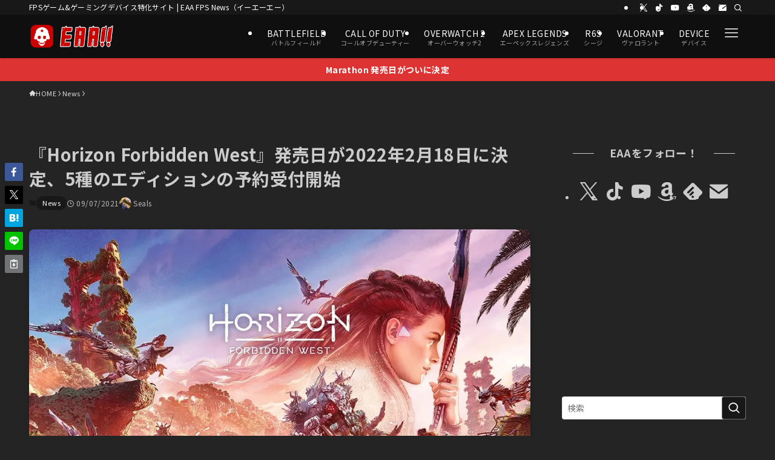

--- FILE ---
content_type: text/html; charset=UTF-8
request_url: https://fpsjp.net/archives/400043
body_size: 56888
content:
<!DOCTYPE html>
<html lang="ja" prefix="og: https://ogp.me/ns#" data-loaded="false" data-scrolled="false" data-spmenu="closed">
<head>
<meta charset="utf-8">
<meta name="format-detection" content="telephone=no">
<meta http-equiv="X-UA-Compatible" content="IE=edge">
<meta name="viewport" content="width=device-width, viewport-fit=cover">

<!-- Google Tag Manager for WordPress by gtm4wp.com -->
<script data-cfasync="false" data-pagespeed-no-defer>
	var gtm4wp_datalayer_name = "dataLayer";
	var dataLayer = dataLayer || [];
</script>
<!-- End Google Tag Manager for WordPress by gtm4wp.com --><!-- Jetpack Site Verification Tags -->
<meta name="google-site-verification" content="WrO5VkCe8RDsQq4peZTYDar-CFLQlvlWA1vBNaLvW4s" />
<meta name="msvalidate.01" content="07EB5FC17F5D6417C755858CA8070807" />
<meta name="p:domain_verify" content="794965f3c0360004c734fc62cfaf1ca1" />
<meta name="yandex-verification" content="355100918fdd89ef" />
<meta name="facebook-domain-verification" content="w7egev3s6rotxwzw1d0jpcns3x0z4t" />

<!-- Search Engine Optimization by Rank Math PRO - https://rankmath.com/ -->
<title>『Horizon Forbidden West』発売日が2022年2月18日に決定、5種のエディションの予約受付開始 - EAA FPS News（イーエーエー）</title>
<meta name="description" content="ソニー・インタラクティブエンタテインメントは『Horizon Forbidden West（ホライゾン 禁じられし西部）』を、PS4・PS5向けに2022年2月18日に発売すると発表しました。"/>
<meta name="robots" content="follow, index, max-snippet:-1, max-video-preview:-1, max-image-preview:large"/>
<link rel="canonical" href="https://fpsjp.net/archives/400043" />
<meta property="og:locale" content="ja_JP" />
<meta property="og:type" content="article" />
<meta property="og:title" content="『Horizon Forbidden West』発売日が2022年2月18日に決定、5種のエディションの予約受付開始 - EAA FPS News（イーエーエー）" />
<meta property="og:description" content="ソニー・インタラクティブエンタテインメントは『Horizon Forbidden West（ホライゾン 禁じられし西部）』を、PS4・PS5向けに2022年2月18日に発売すると発表しました。" />
<meta property="og:url" content="https://fpsjp.net/archives/400043" />
<meta property="og:site_name" content="EAA FPS（イーエーエー）" />
<meta property="article:tag" content="Horizon Zero Dawn" />
<meta property="article:section" content="News" />
<meta property="og:updated_time" content="2021-09-07T13:57:09+09:00" />
<meta property="og:image" content="https://i0.wp.com/fpsjp.net/wp-content/uploads/2021/09/hfw.jpg" />
<meta property="og:image:secure_url" content="https://i0.wp.com/fpsjp.net/wp-content/uploads/2021/09/hfw.jpg" />
<meta property="og:image:width" content="1200" />
<meta property="og:image:height" content="675" />
<meta property="og:image:alt" content="『Horizon Forbidden West』発売日が2022年2月18日に決定、5種のエディションの予約受付開始" />
<meta property="og:image:type" content="image/jpeg" />
<meta property="article:published_time" content="2021-09-07T13:09:48+09:00" />
<meta property="article:modified_time" content="2021-09-07T13:57:09+09:00" />
<meta name="twitter:card" content="summary_large_image" />
<meta name="twitter:title" content="『Horizon Forbidden West』発売日が2022年2月18日に決定、5種のエディションの予約受付開始 - EAA FPS News（イーエーエー）" />
<meta name="twitter:description" content="ソニー・インタラクティブエンタテインメントは『Horizon Forbidden West（ホライゾン 禁じられし西部）』を、PS4・PS5向けに2022年2月18日に発売すると発表しました。" />
<meta name="twitter:creator" content="@EAA_tw" />
<meta name="twitter:image" content="https://i0.wp.com/fpsjp.net/wp-content/uploads/2021/09/hfw.jpg" />
<meta name="twitter:label1" content="によって書かれた" />
<meta name="twitter:data1" content="Seals" />
<meta name="twitter:label2" content="読む時間" />
<meta name="twitter:data2" content="一分未満" />
<script type="application/ld+json" class="rank-math-schema-pro">{"@context":"https://schema.org","@graph":[{"@type":"Place","@id":"https://fpsjp.net/#place","address":{"@type":"PostalAddress","postalCode":"160-0023","addressRegion":"Tokyo","addressLocality":"Shinjuku-ku","streetAddress":"Nishi-Shinjuku Mizuma Bldg. 2F, 3-3-13 Nishi-Shinjuku"}},{"@type":"Organization","@id":"https://fpsjp.net/#organization","name":"\u682a\u5f0f\u4f1a\u793eJILCH","url":"https://fpsjp.net","email":"info@fpsjp.net","address":{"@type":"PostalAddress","postalCode":"160-0023","addressRegion":"Tokyo","addressLocality":"Shinjuku-ku","streetAddress":"Nishi-Shinjuku Mizuma Bldg. 2F, 3-3-13 Nishi-Shinjuku"},"logo":{"@type":"ImageObject","@id":"https://fpsjp.net/#logo","url":"https://fpsjp.net/wp-content/uploads/2023/02/EAA-logo_Square_txt_512x512_2023_2.png","contentUrl":"https://fpsjp.net/wp-content/uploads/2023/02/EAA-logo_Square_txt_512x512_2023_2.png","caption":"EAA FPS\uff08\u30a4\u30fc\u30a8\u30fc\u30a8\u30fc\uff09","inLanguage":"ja","width":"512","height":"512"},"contactPoint":[{"@type":"ContactPoint","telephone":"+8170-9366-6716","contactType":"customer support"}],"description":"FPS/TPS\u30b2\u30fc\u30e0\u3068\u30b2\u30fc\u30df\u30f3\u30b0\u30c7\u30d0\u30a4\u30b9\u306eEAA!!","location":{"@id":"https://fpsjp.net/#place"}},{"@type":"WebSite","@id":"https://fpsjp.net/#website","url":"https://fpsjp.net","name":"EAA FPS\uff08\u30a4\u30fc\u30a8\u30fc\u30a8\u30fc\uff09","alternateName":"EAA!!","publisher":{"@id":"https://fpsjp.net/#organization"},"inLanguage":"ja"},{"@type":"ImageObject","@id":"https://i0.wp.com/fpsjp.net/wp-content/uploads/2021/09/hfw.jpg?fit=1200%2C675&amp;quality=89&amp;ssl=1","url":"https://i0.wp.com/fpsjp.net/wp-content/uploads/2021/09/hfw.jpg?fit=1200%2C675&amp;quality=89&amp;ssl=1","width":"1200","height":"675","inLanguage":"ja"},{"@type":"WebPage","@id":"https://fpsjp.net/archives/400043#webpage","url":"https://fpsjp.net/archives/400043","name":"\u300eHorizon Forbidden West\u300f\u767a\u58f2\u65e5\u304c2022\u5e742\u670818\u65e5\u306b\u6c7a\u5b9a\u30015\u7a2e\u306e\u30a8\u30c7\u30a3\u30b7\u30e7\u30f3\u306e\u4e88\u7d04\u53d7\u4ed8\u958b\u59cb - EAA FPS News\uff08\u30a4\u30fc\u30a8\u30fc\u30a8\u30fc\uff09","datePublished":"2021-09-07T13:09:48+09:00","dateModified":"2021-09-07T13:57:09+09:00","isPartOf":{"@id":"https://fpsjp.net/#website"},"primaryImageOfPage":{"@id":"https://i0.wp.com/fpsjp.net/wp-content/uploads/2021/09/hfw.jpg?fit=1200%2C675&amp;quality=89&amp;ssl=1"},"inLanguage":"ja"},{"@type":"Person","@id":"https://fpsjp.net/author/seals_tf737","name":"Seals","description":"FPS/TPS\u30b2\u30fc\u30e0\u3068\u30b2\u30fc\u30df\u30f3\u30b0\u30c7\u30d0\u30a4\u30b9\u306eEAA!!","url":"https://fpsjp.net/author/seals_tf737","image":{"@type":"ImageObject","@id":"https://secure.gravatar.com/avatar/0d2a614fc26d1c6fc0b7c930c1e09654d0aeff990696a2dcb5891c7a54f3f6b0?s=96&amp;d=mm&amp;r=g","url":"https://secure.gravatar.com/avatar/0d2a614fc26d1c6fc0b7c930c1e09654d0aeff990696a2dcb5891c7a54f3f6b0?s=96&amp;d=mm&amp;r=g","caption":"Seals","inLanguage":"ja"},"sameAs":["https://fpsjp.net","https://twitter.com/EAA_tw"],"worksFor":{"@id":"https://fpsjp.net/#organization"}},{"@type":"NewsArticle","headline":"\u300eHorizon Forbidden West\u300f\u767a\u58f2\u65e5\u304c2022\u5e742\u670818\u65e5\u306b\u6c7a\u5b9a\u30015\u7a2e\u306e\u30a8\u30c7\u30a3\u30b7\u30e7\u30f3\u306e\u4e88\u7d04\u53d7\u4ed8\u958b\u59cb - EAA FPS News\uff08\u30a4\u30fc\u30a8\u30fc\u30a8\u30fc\uff09","datePublished":"2021-09-07T13:09:48+09:00","dateModified":"2021-09-07T13:57:09+09:00","articleSection":"News","author":{"@id":"https://fpsjp.net/author/seals_tf737","name":"Seals"},"publisher":{"@id":"https://fpsjp.net/#organization"},"description":"\u30bd\u30cb\u30fc\u30fb\u30a4\u30f3\u30bf\u30e9\u30af\u30c6\u30a3\u30d6\u30a8\u30f3\u30bf\u30c6\u30a4\u30f3\u30e1\u30f3\u30c8\u306f\u300eHorizon Forbidden West\uff08\u30db\u30e9\u30a4\u30be\u30f3 \u7981\u3058\u3089\u308c\u3057\u897f\u90e8\uff09\u300f\u3092\u3001PS4\u30fbPS5\u5411\u3051\u306b2022\u5e742\u670818\u65e5\u306b\u767a\u58f2\u3059\u308b\u3068\u767a\u8868\u3057\u307e\u3057\u305f\u3002","copyrightYear":"2021","copyrightHolder":{"@id":"https://fpsjp.net/#organization"},"name":"\u300eHorizon Forbidden West\u300f\u767a\u58f2\u65e5\u304c2022\u5e742\u670818\u65e5\u306b\u6c7a\u5b9a\u30015\u7a2e\u306e\u30a8\u30c7\u30a3\u30b7\u30e7\u30f3\u306e\u4e88\u7d04\u53d7\u4ed8\u958b\u59cb - EAA FPS News\uff08\u30a4\u30fc\u30a8\u30fc\u30a8\u30fc\uff09","@id":"https://fpsjp.net/archives/400043#richSnippet","isPartOf":{"@id":"https://fpsjp.net/archives/400043#webpage"},"image":{"@id":"https://i0.wp.com/fpsjp.net/wp-content/uploads/2021/09/hfw.jpg?fit=1200%2C675&amp;quality=89&amp;ssl=1"},"inLanguage":"ja","mainEntityOfPage":{"@id":"https://fpsjp.net/archives/400043#webpage"}}]}</script>
<!-- /Rank Math WordPress SEO プラグイン -->

<link rel='dns-prefetch' href='//stats.wp.com' />
<link rel='dns-prefetch' href='//jetpack.wordpress.com' />
<link rel='dns-prefetch' href='//s0.wp.com' />
<link rel='dns-prefetch' href='//public-api.wordpress.com' />
<link rel='dns-prefetch' href='//0.gravatar.com' />
<link rel='dns-prefetch' href='//1.gravatar.com' />
<link rel='dns-prefetch' href='//2.gravatar.com' />
<link rel='preconnect' href='//i0.wp.com' />
<link rel='preconnect' href='//c0.wp.com' />
<link rel="alternate" type="application/rss+xml" title="EAA FPS News（イーエーエー） &raquo; フィード" href="https://fpsjp.net/feed" />
<link rel="alternate" type="application/rss+xml" title="EAA FPS News（イーエーエー） &raquo; コメントフィード" href="https://fpsjp.net/comments/feed" />
<link rel="alternate" type="application/rss+xml" title="EAA FPS News（イーエーエー） &raquo; 『Horizon Forbidden West』発売日が2022年2月18日に決定、5種のエディションの予約受付開始 のコメントのフィード" href="https://fpsjp.net/archives/400043/feed" />
<style id='wp-img-auto-sizes-contain-inline-css' type='text/css'>
img:is([sizes=auto i],[sizes^="auto," i]){contain-intrinsic-size:3000px 1500px}
/*# sourceURL=wp-img-auto-sizes-contain-inline-css */
</style>
<style id='wp-block-paragraph-inline-css' type='text/css'>
.is-small-text{font-size:.875em}.is-regular-text{font-size:1em}.is-large-text{font-size:2.25em}.is-larger-text{font-size:3em}.has-drop-cap:not(:focus):first-letter{float:left;font-size:8.4em;font-style:normal;font-weight:100;line-height:.68;margin:.05em .1em 0 0;text-transform:uppercase}body.rtl .has-drop-cap:not(:focus):first-letter{float:none;margin-left:.1em}p.has-drop-cap.has-background{overflow:hidden}:root :where(p.has-background){padding:1.25em 2.375em}:where(p.has-text-color:not(.has-link-color)) a{color:inherit}p.has-text-align-left[style*="writing-mode:vertical-lr"],p.has-text-align-right[style*="writing-mode:vertical-rl"]{rotate:180deg}
/*# sourceURL=https://fpsjp.net/wp-includes/blocks/paragraph/style.min.css */
</style>
<style id='wp-block-heading-inline-css' type='text/css'>
h1:where(.wp-block-heading).has-background,h2:where(.wp-block-heading).has-background,h3:where(.wp-block-heading).has-background,h4:where(.wp-block-heading).has-background,h5:where(.wp-block-heading).has-background,h6:where(.wp-block-heading).has-background{padding:1.25em 2.375em}h1.has-text-align-left[style*=writing-mode]:where([style*=vertical-lr]),h1.has-text-align-right[style*=writing-mode]:where([style*=vertical-rl]),h2.has-text-align-left[style*=writing-mode]:where([style*=vertical-lr]),h2.has-text-align-right[style*=writing-mode]:where([style*=vertical-rl]),h3.has-text-align-left[style*=writing-mode]:where([style*=vertical-lr]),h3.has-text-align-right[style*=writing-mode]:where([style*=vertical-rl]),h4.has-text-align-left[style*=writing-mode]:where([style*=vertical-lr]),h4.has-text-align-right[style*=writing-mode]:where([style*=vertical-rl]),h5.has-text-align-left[style*=writing-mode]:where([style*=vertical-lr]),h5.has-text-align-right[style*=writing-mode]:where([style*=vertical-rl]),h6.has-text-align-left[style*=writing-mode]:where([style*=vertical-lr]),h6.has-text-align-right[style*=writing-mode]:where([style*=vertical-rl]){rotate:180deg}
/*# sourceURL=https://fpsjp.net/wp-includes/blocks/heading/style.min.css */
</style>
<style id='wp-block-embed-inline-css' type='text/css'>
.wp-block-embed.alignleft,.wp-block-embed.alignright,.wp-block[data-align=left]>[data-type="core/embed"],.wp-block[data-align=right]>[data-type="core/embed"]{max-width:360px;width:100%}.wp-block-embed.alignleft .wp-block-embed__wrapper,.wp-block-embed.alignright .wp-block-embed__wrapper,.wp-block[data-align=left]>[data-type="core/embed"] .wp-block-embed__wrapper,.wp-block[data-align=right]>[data-type="core/embed"] .wp-block-embed__wrapper{min-width:280px}.wp-block-cover .wp-block-embed{min-height:240px;min-width:320px}.wp-block-embed{overflow-wrap:break-word}.wp-block-embed :where(figcaption){margin-bottom:1em;margin-top:.5em}.wp-block-embed iframe{max-width:100%}.wp-block-embed__wrapper{position:relative}.wp-embed-responsive .wp-has-aspect-ratio .wp-block-embed__wrapper:before{content:"";display:block;padding-top:50%}.wp-embed-responsive .wp-has-aspect-ratio iframe{bottom:0;height:100%;left:0;position:absolute;right:0;top:0;width:100%}.wp-embed-responsive .wp-embed-aspect-21-9 .wp-block-embed__wrapper:before{padding-top:42.85%}.wp-embed-responsive .wp-embed-aspect-18-9 .wp-block-embed__wrapper:before{padding-top:50%}.wp-embed-responsive .wp-embed-aspect-16-9 .wp-block-embed__wrapper:before{padding-top:56.25%}.wp-embed-responsive .wp-embed-aspect-4-3 .wp-block-embed__wrapper:before{padding-top:75%}.wp-embed-responsive .wp-embed-aspect-1-1 .wp-block-embed__wrapper:before{padding-top:100%}.wp-embed-responsive .wp-embed-aspect-9-16 .wp-block-embed__wrapper:before{padding-top:177.77%}.wp-embed-responsive .wp-embed-aspect-1-2 .wp-block-embed__wrapper:before{padding-top:200%}
/*# sourceURL=https://fpsjp.net/wp-includes/blocks/embed/style.min.css */
</style>
<style id='wp-block-quote-inline-css' type='text/css'>
.wp-block-quote{box-sizing:border-box;overflow-wrap:break-word}.wp-block-quote.is-large:where(:not(.is-style-plain)),.wp-block-quote.is-style-large:where(:not(.is-style-plain)){margin-bottom:1em;padding:0 1em}.wp-block-quote.is-large:where(:not(.is-style-plain)) p,.wp-block-quote.is-style-large:where(:not(.is-style-plain)) p{font-size:1.5em;font-style:italic;line-height:1.6}.wp-block-quote.is-large:where(:not(.is-style-plain)) cite,.wp-block-quote.is-large:where(:not(.is-style-plain)) footer,.wp-block-quote.is-style-large:where(:not(.is-style-plain)) cite,.wp-block-quote.is-style-large:where(:not(.is-style-plain)) footer{font-size:1.125em;text-align:right}.wp-block-quote>cite{display:block}
/*# sourceURL=https://fpsjp.net/wp-includes/blocks/quote/style.min.css */
</style>
<style id='wp-block-image-inline-css' type='text/css'>
.wp-block-image>a,.wp-block-image>figure>a{display:inline-block}.wp-block-image img{box-sizing:border-box;height:auto;max-width:100%;vertical-align:bottom}@media not (prefers-reduced-motion){.wp-block-image img.hide{visibility:hidden}.wp-block-image img.show{animation:show-content-image .4s}}.wp-block-image[style*=border-radius] img,.wp-block-image[style*=border-radius]>a{border-radius:inherit}.wp-block-image.has-custom-border img{box-sizing:border-box}.wp-block-image.aligncenter{text-align:center}.wp-block-image.alignfull>a,.wp-block-image.alignwide>a{width:100%}.wp-block-image.alignfull img,.wp-block-image.alignwide img{height:auto;width:100%}.wp-block-image .aligncenter,.wp-block-image .alignleft,.wp-block-image .alignright,.wp-block-image.aligncenter,.wp-block-image.alignleft,.wp-block-image.alignright{display:table}.wp-block-image .aligncenter>figcaption,.wp-block-image .alignleft>figcaption,.wp-block-image .alignright>figcaption,.wp-block-image.aligncenter>figcaption,.wp-block-image.alignleft>figcaption,.wp-block-image.alignright>figcaption{caption-side:bottom;display:table-caption}.wp-block-image .alignleft{float:left;margin:.5em 1em .5em 0}.wp-block-image .alignright{float:right;margin:.5em 0 .5em 1em}.wp-block-image .aligncenter{margin-left:auto;margin-right:auto}.wp-block-image :where(figcaption){margin-bottom:1em;margin-top:.5em}.wp-block-image.is-style-circle-mask img{border-radius:9999px}@supports ((-webkit-mask-image:none) or (mask-image:none)) or (-webkit-mask-image:none){.wp-block-image.is-style-circle-mask img{border-radius:0;-webkit-mask-image:url('data:image/svg+xml;utf8,<svg viewBox="0 0 100 100" xmlns="http://www.w3.org/2000/svg"><circle cx="50" cy="50" r="50"/></svg>');mask-image:url('data:image/svg+xml;utf8,<svg viewBox="0 0 100 100" xmlns="http://www.w3.org/2000/svg"><circle cx="50" cy="50" r="50"/></svg>');mask-mode:alpha;-webkit-mask-position:center;mask-position:center;-webkit-mask-repeat:no-repeat;mask-repeat:no-repeat;-webkit-mask-size:contain;mask-size:contain}}:root :where(.wp-block-image.is-style-rounded img,.wp-block-image .is-style-rounded img){border-radius:9999px}.wp-block-image figure{margin:0}.wp-lightbox-container{display:flex;flex-direction:column;position:relative}.wp-lightbox-container img{cursor:zoom-in}.wp-lightbox-container img:hover+button{opacity:1}.wp-lightbox-container button{align-items:center;backdrop-filter:blur(16px) saturate(180%);background-color:#5a5a5a40;border:none;border-radius:4px;cursor:zoom-in;display:flex;height:20px;justify-content:center;opacity:0;padding:0;position:absolute;right:16px;text-align:center;top:16px;width:20px;z-index:100}@media not (prefers-reduced-motion){.wp-lightbox-container button{transition:opacity .2s ease}}.wp-lightbox-container button:focus-visible{outline:3px auto #5a5a5a40;outline:3px auto -webkit-focus-ring-color;outline-offset:3px}.wp-lightbox-container button:hover{cursor:pointer;opacity:1}.wp-lightbox-container button:focus{opacity:1}.wp-lightbox-container button:focus,.wp-lightbox-container button:hover,.wp-lightbox-container button:not(:hover):not(:active):not(.has-background){background-color:#5a5a5a40;border:none}.wp-lightbox-overlay{box-sizing:border-box;cursor:zoom-out;height:100vh;left:0;overflow:hidden;position:fixed;top:0;visibility:hidden;width:100%;z-index:100000}.wp-lightbox-overlay .close-button{align-items:center;cursor:pointer;display:flex;justify-content:center;min-height:40px;min-width:40px;padding:0;position:absolute;right:calc(env(safe-area-inset-right) + 16px);top:calc(env(safe-area-inset-top) + 16px);z-index:5000000}.wp-lightbox-overlay .close-button:focus,.wp-lightbox-overlay .close-button:hover,.wp-lightbox-overlay .close-button:not(:hover):not(:active):not(.has-background){background:none;border:none}.wp-lightbox-overlay .lightbox-image-container{height:var(--wp--lightbox-container-height);left:50%;overflow:hidden;position:absolute;top:50%;transform:translate(-50%,-50%);transform-origin:top left;width:var(--wp--lightbox-container-width);z-index:9999999999}.wp-lightbox-overlay .wp-block-image{align-items:center;box-sizing:border-box;display:flex;height:100%;justify-content:center;margin:0;position:relative;transform-origin:0 0;width:100%;z-index:3000000}.wp-lightbox-overlay .wp-block-image img{height:var(--wp--lightbox-image-height);min-height:var(--wp--lightbox-image-height);min-width:var(--wp--lightbox-image-width);width:var(--wp--lightbox-image-width)}.wp-lightbox-overlay .wp-block-image figcaption{display:none}.wp-lightbox-overlay button{background:none;border:none}.wp-lightbox-overlay .scrim{background-color:#fff;height:100%;opacity:.9;position:absolute;width:100%;z-index:2000000}.wp-lightbox-overlay.active{visibility:visible}@media not (prefers-reduced-motion){.wp-lightbox-overlay.active{animation:turn-on-visibility .25s both}.wp-lightbox-overlay.active img{animation:turn-on-visibility .35s both}.wp-lightbox-overlay.show-closing-animation:not(.active){animation:turn-off-visibility .35s both}.wp-lightbox-overlay.show-closing-animation:not(.active) img{animation:turn-off-visibility .25s both}.wp-lightbox-overlay.zoom.active{animation:none;opacity:1;visibility:visible}.wp-lightbox-overlay.zoom.active .lightbox-image-container{animation:lightbox-zoom-in .4s}.wp-lightbox-overlay.zoom.active .lightbox-image-container img{animation:none}.wp-lightbox-overlay.zoom.active .scrim{animation:turn-on-visibility .4s forwards}.wp-lightbox-overlay.zoom.show-closing-animation:not(.active){animation:none}.wp-lightbox-overlay.zoom.show-closing-animation:not(.active) .lightbox-image-container{animation:lightbox-zoom-out .4s}.wp-lightbox-overlay.zoom.show-closing-animation:not(.active) .lightbox-image-container img{animation:none}.wp-lightbox-overlay.zoom.show-closing-animation:not(.active) .scrim{animation:turn-off-visibility .4s forwards}}@keyframes show-content-image{0%{visibility:hidden}99%{visibility:hidden}to{visibility:visible}}@keyframes turn-on-visibility{0%{opacity:0}to{opacity:1}}@keyframes turn-off-visibility{0%{opacity:1;visibility:visible}99%{opacity:0;visibility:visible}to{opacity:0;visibility:hidden}}@keyframes lightbox-zoom-in{0%{transform:translate(calc((-100vw + var(--wp--lightbox-scrollbar-width))/2 + var(--wp--lightbox-initial-left-position)),calc(-50vh + var(--wp--lightbox-initial-top-position))) scale(var(--wp--lightbox-scale))}to{transform:translate(-50%,-50%) scale(1)}}@keyframes lightbox-zoom-out{0%{transform:translate(-50%,-50%) scale(1);visibility:visible}99%{visibility:visible}to{transform:translate(calc((-100vw + var(--wp--lightbox-scrollbar-width))/2 + var(--wp--lightbox-initial-left-position)),calc(-50vh + var(--wp--lightbox-initial-top-position))) scale(var(--wp--lightbox-scale));visibility:hidden}}
/*# sourceURL=https://fpsjp.net/wp-includes/blocks/image/style.min.css */
</style>
<style id='wp-block-list-inline-css' type='text/css'>
ol,ul{box-sizing:border-box}:root :where(.wp-block-list.has-background){padding:1.25em 2.375em}
/*# sourceURL=https://fpsjp.net/wp-includes/blocks/list/style.min.css */
</style>
<link rel='stylesheet' id='swell_swiper-css' href='https://fpsjp.net/wp-content/themes/swell/build/css/plugins/swiper.css?ver=2.16.0' type='text/css' media='all' />
<style id='wp-block-library-inline-css' type='text/css'>
:root{--wp-block-synced-color:#7a00df;--wp-block-synced-color--rgb:122,0,223;--wp-bound-block-color:var(--wp-block-synced-color);--wp-editor-canvas-background:#ddd;--wp-admin-theme-color:#007cba;--wp-admin-theme-color--rgb:0,124,186;--wp-admin-theme-color-darker-10:#006ba1;--wp-admin-theme-color-darker-10--rgb:0,107,160.5;--wp-admin-theme-color-darker-20:#005a87;--wp-admin-theme-color-darker-20--rgb:0,90,135;--wp-admin-border-width-focus:2px}@media (min-resolution:192dpi){:root{--wp-admin-border-width-focus:1.5px}}.wp-element-button{cursor:pointer}:root .has-very-light-gray-background-color{background-color:#eee}:root .has-very-dark-gray-background-color{background-color:#313131}:root .has-very-light-gray-color{color:#eee}:root .has-very-dark-gray-color{color:#313131}:root .has-vivid-green-cyan-to-vivid-cyan-blue-gradient-background{background:linear-gradient(135deg,#00d084,#0693e3)}:root .has-purple-crush-gradient-background{background:linear-gradient(135deg,#34e2e4,#4721fb 50%,#ab1dfe)}:root .has-hazy-dawn-gradient-background{background:linear-gradient(135deg,#faaca8,#dad0ec)}:root .has-subdued-olive-gradient-background{background:linear-gradient(135deg,#fafae1,#67a671)}:root .has-atomic-cream-gradient-background{background:linear-gradient(135deg,#fdd79a,#004a59)}:root .has-nightshade-gradient-background{background:linear-gradient(135deg,#330968,#31cdcf)}:root .has-midnight-gradient-background{background:linear-gradient(135deg,#020381,#2874fc)}:root{--wp--preset--font-size--normal:16px;--wp--preset--font-size--huge:42px}.has-regular-font-size{font-size:1em}.has-larger-font-size{font-size:2.625em}.has-normal-font-size{font-size:var(--wp--preset--font-size--normal)}.has-huge-font-size{font-size:var(--wp--preset--font-size--huge)}.has-text-align-center{text-align:center}.has-text-align-left{text-align:left}.has-text-align-right{text-align:right}.has-fit-text{white-space:nowrap!important}#end-resizable-editor-section{display:none}.aligncenter{clear:both}.items-justified-left{justify-content:flex-start}.items-justified-center{justify-content:center}.items-justified-right{justify-content:flex-end}.items-justified-space-between{justify-content:space-between}.screen-reader-text{border:0;clip-path:inset(50%);height:1px;margin:-1px;overflow:hidden;padding:0;position:absolute;width:1px;word-wrap:normal!important}.screen-reader-text:focus{background-color:#ddd;clip-path:none;color:#444;display:block;font-size:1em;height:auto;left:5px;line-height:normal;padding:15px 23px 14px;text-decoration:none;top:5px;width:auto;z-index:100000}html :where(.has-border-color){border-style:solid}html :where([style*=border-top-color]){border-top-style:solid}html :where([style*=border-right-color]){border-right-style:solid}html :where([style*=border-bottom-color]){border-bottom-style:solid}html :where([style*=border-left-color]){border-left-style:solid}html :where([style*=border-width]){border-style:solid}html :where([style*=border-top-width]){border-top-style:solid}html :where([style*=border-right-width]){border-right-style:solid}html :where([style*=border-bottom-width]){border-bottom-style:solid}html :where([style*=border-left-width]){border-left-style:solid}html :where(img[class*=wp-image-]){height:auto;max-width:100%}:where(figure){margin:0 0 1em}html :where(.is-position-sticky){--wp-admin--admin-bar--position-offset:var(--wp-admin--admin-bar--height,0px)}@media screen and (max-width:600px){html :where(.is-position-sticky){--wp-admin--admin-bar--position-offset:0px}}

/*# sourceURL=wp-block-library-inline-css */
</style><style id='global-styles-inline-css' type='text/css'>
:root{--wp--preset--aspect-ratio--square: 1;--wp--preset--aspect-ratio--4-3: 4/3;--wp--preset--aspect-ratio--3-4: 3/4;--wp--preset--aspect-ratio--3-2: 3/2;--wp--preset--aspect-ratio--2-3: 2/3;--wp--preset--aspect-ratio--16-9: 16/9;--wp--preset--aspect-ratio--9-16: 9/16;--wp--preset--color--black: #000;--wp--preset--color--cyan-bluish-gray: #abb8c3;--wp--preset--color--white: #fff;--wp--preset--color--pale-pink: #f78da7;--wp--preset--color--vivid-red: #cf2e2e;--wp--preset--color--luminous-vivid-orange: #ff6900;--wp--preset--color--luminous-vivid-amber: #fcb900;--wp--preset--color--light-green-cyan: #7bdcb5;--wp--preset--color--vivid-green-cyan: #00d084;--wp--preset--color--pale-cyan-blue: #8ed1fc;--wp--preset--color--vivid-cyan-blue: #0693e3;--wp--preset--color--vivid-purple: #9b51e0;--wp--preset--color--swl-main: var(--color_main);--wp--preset--color--swl-main-thin: var(--color_main_thin);--wp--preset--color--swl-gray: var(--color_gray);--wp--preset--color--swl-deep-01: var(--color_deep01);--wp--preset--color--swl-deep-02: var(--color_deep02);--wp--preset--color--swl-deep-03: var(--color_deep03);--wp--preset--color--swl-deep-04: var(--color_deep04);--wp--preset--color--swl-pale-01: var(--color_pale01);--wp--preset--color--swl-pale-02: var(--color_pale02);--wp--preset--color--swl-pale-03: var(--color_pale03);--wp--preset--color--swl-pale-04: var(--color_pale04);--wp--preset--gradient--vivid-cyan-blue-to-vivid-purple: linear-gradient(135deg,rgb(6,147,227) 0%,rgb(155,81,224) 100%);--wp--preset--gradient--light-green-cyan-to-vivid-green-cyan: linear-gradient(135deg,rgb(122,220,180) 0%,rgb(0,208,130) 100%);--wp--preset--gradient--luminous-vivid-amber-to-luminous-vivid-orange: linear-gradient(135deg,rgb(252,185,0) 0%,rgb(255,105,0) 100%);--wp--preset--gradient--luminous-vivid-orange-to-vivid-red: linear-gradient(135deg,rgb(255,105,0) 0%,rgb(207,46,46) 100%);--wp--preset--gradient--very-light-gray-to-cyan-bluish-gray: linear-gradient(135deg,rgb(238,238,238) 0%,rgb(169,184,195) 100%);--wp--preset--gradient--cool-to-warm-spectrum: linear-gradient(135deg,rgb(74,234,220) 0%,rgb(151,120,209) 20%,rgb(207,42,186) 40%,rgb(238,44,130) 60%,rgb(251,105,98) 80%,rgb(254,248,76) 100%);--wp--preset--gradient--blush-light-purple: linear-gradient(135deg,rgb(255,206,236) 0%,rgb(152,150,240) 100%);--wp--preset--gradient--blush-bordeaux: linear-gradient(135deg,rgb(254,205,165) 0%,rgb(254,45,45) 50%,rgb(107,0,62) 100%);--wp--preset--gradient--luminous-dusk: linear-gradient(135deg,rgb(255,203,112) 0%,rgb(199,81,192) 50%,rgb(65,88,208) 100%);--wp--preset--gradient--pale-ocean: linear-gradient(135deg,rgb(255,245,203) 0%,rgb(182,227,212) 50%,rgb(51,167,181) 100%);--wp--preset--gradient--electric-grass: linear-gradient(135deg,rgb(202,248,128) 0%,rgb(113,206,126) 100%);--wp--preset--gradient--midnight: linear-gradient(135deg,rgb(2,3,129) 0%,rgb(40,116,252) 100%);--wp--preset--font-size--small: 0.9em;--wp--preset--font-size--medium: 1.1em;--wp--preset--font-size--large: 1.25em;--wp--preset--font-size--x-large: 42px;--wp--preset--font-size--xs: 0.75em;--wp--preset--font-size--huge: 1.6em;--wp--preset--spacing--20: 0.44rem;--wp--preset--spacing--30: 0.67rem;--wp--preset--spacing--40: 1rem;--wp--preset--spacing--50: 1.5rem;--wp--preset--spacing--60: 2.25rem;--wp--preset--spacing--70: 3.38rem;--wp--preset--spacing--80: 5.06rem;--wp--preset--shadow--natural: 6px 6px 9px rgba(0, 0, 0, 0.2);--wp--preset--shadow--deep: 12px 12px 50px rgba(0, 0, 0, 0.4);--wp--preset--shadow--sharp: 6px 6px 0px rgba(0, 0, 0, 0.2);--wp--preset--shadow--outlined: 6px 6px 0px -3px rgb(255, 255, 255), 6px 6px rgb(0, 0, 0);--wp--preset--shadow--crisp: 6px 6px 0px rgb(0, 0, 0);}:where(.is-layout-flex){gap: 0.5em;}:where(.is-layout-grid){gap: 0.5em;}body .is-layout-flex{display: flex;}.is-layout-flex{flex-wrap: wrap;align-items: center;}.is-layout-flex > :is(*, div){margin: 0;}body .is-layout-grid{display: grid;}.is-layout-grid > :is(*, div){margin: 0;}:where(.wp-block-columns.is-layout-flex){gap: 2em;}:where(.wp-block-columns.is-layout-grid){gap: 2em;}:where(.wp-block-post-template.is-layout-flex){gap: 1.25em;}:where(.wp-block-post-template.is-layout-grid){gap: 1.25em;}.has-black-color{color: var(--wp--preset--color--black) !important;}.has-cyan-bluish-gray-color{color: var(--wp--preset--color--cyan-bluish-gray) !important;}.has-white-color{color: var(--wp--preset--color--white) !important;}.has-pale-pink-color{color: var(--wp--preset--color--pale-pink) !important;}.has-vivid-red-color{color: var(--wp--preset--color--vivid-red) !important;}.has-luminous-vivid-orange-color{color: var(--wp--preset--color--luminous-vivid-orange) !important;}.has-luminous-vivid-amber-color{color: var(--wp--preset--color--luminous-vivid-amber) !important;}.has-light-green-cyan-color{color: var(--wp--preset--color--light-green-cyan) !important;}.has-vivid-green-cyan-color{color: var(--wp--preset--color--vivid-green-cyan) !important;}.has-pale-cyan-blue-color{color: var(--wp--preset--color--pale-cyan-blue) !important;}.has-vivid-cyan-blue-color{color: var(--wp--preset--color--vivid-cyan-blue) !important;}.has-vivid-purple-color{color: var(--wp--preset--color--vivid-purple) !important;}.has-black-background-color{background-color: var(--wp--preset--color--black) !important;}.has-cyan-bluish-gray-background-color{background-color: var(--wp--preset--color--cyan-bluish-gray) !important;}.has-white-background-color{background-color: var(--wp--preset--color--white) !important;}.has-pale-pink-background-color{background-color: var(--wp--preset--color--pale-pink) !important;}.has-vivid-red-background-color{background-color: var(--wp--preset--color--vivid-red) !important;}.has-luminous-vivid-orange-background-color{background-color: var(--wp--preset--color--luminous-vivid-orange) !important;}.has-luminous-vivid-amber-background-color{background-color: var(--wp--preset--color--luminous-vivid-amber) !important;}.has-light-green-cyan-background-color{background-color: var(--wp--preset--color--light-green-cyan) !important;}.has-vivid-green-cyan-background-color{background-color: var(--wp--preset--color--vivid-green-cyan) !important;}.has-pale-cyan-blue-background-color{background-color: var(--wp--preset--color--pale-cyan-blue) !important;}.has-vivid-cyan-blue-background-color{background-color: var(--wp--preset--color--vivid-cyan-blue) !important;}.has-vivid-purple-background-color{background-color: var(--wp--preset--color--vivid-purple) !important;}.has-black-border-color{border-color: var(--wp--preset--color--black) !important;}.has-cyan-bluish-gray-border-color{border-color: var(--wp--preset--color--cyan-bluish-gray) !important;}.has-white-border-color{border-color: var(--wp--preset--color--white) !important;}.has-pale-pink-border-color{border-color: var(--wp--preset--color--pale-pink) !important;}.has-vivid-red-border-color{border-color: var(--wp--preset--color--vivid-red) !important;}.has-luminous-vivid-orange-border-color{border-color: var(--wp--preset--color--luminous-vivid-orange) !important;}.has-luminous-vivid-amber-border-color{border-color: var(--wp--preset--color--luminous-vivid-amber) !important;}.has-light-green-cyan-border-color{border-color: var(--wp--preset--color--light-green-cyan) !important;}.has-vivid-green-cyan-border-color{border-color: var(--wp--preset--color--vivid-green-cyan) !important;}.has-pale-cyan-blue-border-color{border-color: var(--wp--preset--color--pale-cyan-blue) !important;}.has-vivid-cyan-blue-border-color{border-color: var(--wp--preset--color--vivid-cyan-blue) !important;}.has-vivid-purple-border-color{border-color: var(--wp--preset--color--vivid-purple) !important;}.has-vivid-cyan-blue-to-vivid-purple-gradient-background{background: var(--wp--preset--gradient--vivid-cyan-blue-to-vivid-purple) !important;}.has-light-green-cyan-to-vivid-green-cyan-gradient-background{background: var(--wp--preset--gradient--light-green-cyan-to-vivid-green-cyan) !important;}.has-luminous-vivid-amber-to-luminous-vivid-orange-gradient-background{background: var(--wp--preset--gradient--luminous-vivid-amber-to-luminous-vivid-orange) !important;}.has-luminous-vivid-orange-to-vivid-red-gradient-background{background: var(--wp--preset--gradient--luminous-vivid-orange-to-vivid-red) !important;}.has-very-light-gray-to-cyan-bluish-gray-gradient-background{background: var(--wp--preset--gradient--very-light-gray-to-cyan-bluish-gray) !important;}.has-cool-to-warm-spectrum-gradient-background{background: var(--wp--preset--gradient--cool-to-warm-spectrum) !important;}.has-blush-light-purple-gradient-background{background: var(--wp--preset--gradient--blush-light-purple) !important;}.has-blush-bordeaux-gradient-background{background: var(--wp--preset--gradient--blush-bordeaux) !important;}.has-luminous-dusk-gradient-background{background: var(--wp--preset--gradient--luminous-dusk) !important;}.has-pale-ocean-gradient-background{background: var(--wp--preset--gradient--pale-ocean) !important;}.has-electric-grass-gradient-background{background: var(--wp--preset--gradient--electric-grass) !important;}.has-midnight-gradient-background{background: var(--wp--preset--gradient--midnight) !important;}.has-small-font-size{font-size: var(--wp--preset--font-size--small) !important;}.has-medium-font-size{font-size: var(--wp--preset--font-size--medium) !important;}.has-large-font-size{font-size: var(--wp--preset--font-size--large) !important;}.has-x-large-font-size{font-size: var(--wp--preset--font-size--x-large) !important;}
/*# sourceURL=global-styles-inline-css */
</style>

<link rel='stylesheet' id='swell-icons-css' href='https://fpsjp.net/wp-content/themes/swell/build/css/swell-icons.css?ver=2.16.0' type='text/css' media='all' />
<style id='main_style-inline-css' type='text/css'>
.c-infoBar__btn,.is-style-btn_shiny a{overflow:hidden;position:relative;transition:opacity .25s,-webkit-transform .25s;transition:opacity .25s,transform .25s;transition:opacity .25s,transform .25s,-webkit-transform .25s;z-index:0}.c-infoBar__btn:before,.is-style-btn_shiny a:before{background-image:linear-gradient(90deg,hsla(0,0%,100%,0),hsla(0,0%,100%,.6) 80%,hsla(0,0%,100%,0));content:"";height:200px;left:-120px;position:absolute;top:50%;-webkit-transform:translateY(-50%) rotate(25deg);transform:translateY(-50%) rotate(25deg);width:80px}.c-infoBar__btn:after,.is-style-btn_shiny a:after{-webkit-animation-duration:3s;animation-duration:3s;-webkit-animation-iteration-count:infinite;animation-iteration-count:infinite;-webkit-animation-name:shiny_btn;animation-name:shiny_btn;-webkit-animation-timing-function:ease-in-out;animation-timing-function:ease-in-out;background-image:linear-gradient(100deg,hsla(0,0%,100%,0),#fff);content:"";height:100%;left:-100px;position:absolute;top:0;width:50px}.c-infoBar__btn:hover,.is-style-btn_shiny a:hover{-webkit-transform:translateY(2px);transform:translateY(2px)}.c-infoBar__btn:hover:before,.is-style-btn_shiny a:hover:before{left:110%;transition:.25s ease-in-out}.c-infoBar__btn:hover:after,.is-style-btn_shiny a:hover:after{-webkit-animation:none;animation:none}#fix_bottom_menu:before,.c-infoBar:before,.c-mvBtn__btn:before,.l-fixHeader:before,.p-spMenu__inner:before,[data-type=type1] .p-blogCard__inner:before{content:"";height:100%;left:0;position:absolute;top:0;width:100%;z-index:0}.wp-block-image.is-style-shadow img,.wp-block-video.is-style-shadow video,img.shadow{box-shadow:0 2px 8px rgba(0,0,0,.1),0 4px 8px -4px rgba(0,0,0,.2)}.w-pageTop,.w-singleBottom,.w-singleTop{margin:2em 0}.c-categoryList:before,.c-tagList:before,.c-taxList:before,code.dir_name:before,code.file_name:before{-webkit-font-smoothing:antialiased;-moz-osx-font-smoothing:grayscale;font-family:icomoon!important;font-style:normal;font-variant:normal;font-weight:400;line-height:1;text-transform:none}.c-categoryList__separation:after,.p-breadcrumb__item:after{background-color:currentcolor;-webkit-clip-path:polygon(45% 9%,75% 51%,45% 90%,30% 90%,60% 50%,30% 10%);clip-path:polygon(45% 9%,75% 51%,45% 90%,30% 90%,60% 50%,30% 10%);content:"";display:block;height:10px;margin:0;opacity:.8;width:10px}@-webkit-keyframes flash{0%{opacity:.6}to{opacity:1}}@keyframes flash{0%{opacity:.6}to{opacity:1}}@-webkit-keyframes FadeIn{to{opacity:1}}@keyframes FadeIn{to{opacity:1}}@-webkit-keyframes FadeInFromX{to{opacity:1;-webkit-transform:translateX(0);transform:translateX(0)}}@keyframes FadeInFromX{to{opacity:1;-webkit-transform:translateX(0);transform:translateX(0)}}@-webkit-keyframes FadeInFromY{to{opacity:1;-webkit-transform:translateY(0);transform:translateY(0)}}@keyframes FadeInFromY{to{opacity:1;-webkit-transform:translateY(0);transform:translateY(0)}}@-webkit-keyframes flowing_text{to{-webkit-transform:translateX(-100%);transform:translateX(-100%)}}@keyframes flowing_text{to{-webkit-transform:translateX(-100%);transform:translateX(-100%)}}@-webkit-keyframes shiny_btn{0%{opacity:0;-webkit-transform:scale(0) rotate(25deg);transform:scale(0) rotate(25deg)}84%{opacity:0;-webkit-transform:scale(0) rotate(25deg);transform:scale(0) rotate(25deg)}85%{opacity:.9;-webkit-transform:scale(1) rotate(25deg);transform:scale(1) rotate(25deg)}to{opacity:0;-webkit-transform:scale(50) rotate(25deg);transform:scale(50) rotate(25deg)}}@keyframes shiny_btn{0%{opacity:0;-webkit-transform:scale(0) rotate(25deg);transform:scale(0) rotate(25deg)}84%{opacity:0;-webkit-transform:scale(0) rotate(25deg);transform:scale(0) rotate(25deg)}85%{opacity:.9;-webkit-transform:scale(1) rotate(25deg);transform:scale(1) rotate(25deg)}to{opacity:0;-webkit-transform:scale(50) rotate(25deg);transform:scale(50) rotate(25deg)}}@-webkit-keyframes leftToRight{0%{-webkit-transform:scale(1.1) translateX(-1%);transform:scale(1.1) translateX(-1%)}to{-webkit-transform:scale(1.1) translateX(1%);transform:scale(1.1) translateX(1%)}}@keyframes leftToRight{0%{-webkit-transform:scale(1.1) translateX(-1%);transform:scale(1.1) translateX(-1%)}to{-webkit-transform:scale(1.1) translateX(1%);transform:scale(1.1) translateX(1%)}}@-webkit-keyframes zoomUp{0%{-webkit-transform:scale(1);transform:scale(1)}to{-webkit-transform:scale(1.1);transform:scale(1.1)}}@keyframes zoomUp{0%{-webkit-transform:scale(1);transform:scale(1)}to{-webkit-transform:scale(1.1);transform:scale(1.1)}}@-webkit-keyframes FloatVertical{0%{-webkit-transform:translate3d(0,4px,0);transform:translate3d(0,4px,0)}50%{-webkit-transform:translate3d(0,-4px,0);transform:translate3d(0,-4px,0)}to{-webkit-transform:translate3d(0,4px,0);transform:translate3d(0,4px,0)}}@keyframes FloatVertical{0%{-webkit-transform:translate3d(0,4px,0);transform:translate3d(0,4px,0)}50%{-webkit-transform:translate3d(0,-4px,0);transform:translate3d(0,-4px,0)}to{-webkit-transform:translate3d(0,4px,0);transform:translate3d(0,4px,0)}}@-webkit-keyframes FloatHorizontal{0%{-webkit-transform:translate3d(4px,0,0);transform:translate3d(4px,0,0)}50%{-webkit-transform:translate3d(-4px,0,0);transform:translate3d(-4px,0,0)}to{-webkit-transform:translate3d(4px,0,0);transform:translate3d(4px,0,0)}}@keyframes FloatHorizontal{0%{-webkit-transform:translate3d(4px,0,0);transform:translate3d(4px,0,0)}50%{-webkit-transform:translate3d(-4px,0,0);transform:translate3d(-4px,0,0)}to{-webkit-transform:translate3d(4px,0,0);transform:translate3d(4px,0,0)}}:root{--color_border:hsla(0,0%,78%,.5);--color_gray:hsla(0,0%,78%,.15);--swl-color_hov_gray:rgba(3,2,2,.05);--swl-color_shadow:rgba(0,0,0,.12);--swl-fz--root:3.6vw;--swl-fz--side:var(--swl-fz--root);--swl-block-margin:2em;--swl-sidebar_width:280px;--swl-sidebar_margin:24px;--swl-pad_post_content:0px;--swl-pad_container:4vw;--swl-h2-margin--x:-2vw;--swl-box_shadow:0 2px 4px rgba(0,0,0,.05),0 4px 4px -4px rgba(0,0,0,.1);--swl-img_shadow:0 2px 8px rgba(0,0,0,.1),0 4px 8px -4px rgba(0,0,0,.2);--swl-btn_shadow:0 2px 2px rgba(0,0,0,.1),0 4px 8px -4px rgba(0,0,0,.2);--swl-text_color--black:#333;--swl-text_color--white:#fff;--swl-fz--xs:.75em;--swl-fz--small:.9em;--swl-fz--normal:1rem;--swl-fz--medium:1.1em;--swl-fz--large:1.25em;--swl-fz--huge:1.6em;--swl-list-padding--left:1.5em;--swl-list-padding--has_bg:1em 1em 1em 1.75em}html{font-size:var(--swl-fz--root)}.c-plainBtn{-webkit-appearance:none;-o-appearance:none;appearance:none;background-color:transparent;border:none;box-shadow:none}*,.c-plainBtn{margin:0;padding:0}*{box-sizing:border-box;font-family:inherit;font-size:inherit;line-height:inherit}:after,:before{box-sizing:inherit;text-decoration:inherit;vertical-align:inherit}b,strong{font-weight:700}sub,sup{font-size:smaller}ruby>rt{font-size:50%}main{display:block}:where(ol:not([type])),:where(ul:not([type])){list-style:none}blockquote,q{quotes:none}blockquote:after,blockquote:before,q:after,q:before{content:none}table{border-collapse:collapse;border-spacing:0}td,th{word-break:break-all}img{border-style:none;height:auto;max-width:100%}video{outline:none}code,pre{-moz-tab-size:4;-o-tab-size:4;tab-size:4}svg:not([fill]){fill:currentcolor}[hidden]{display:none}button,input,optgroup,select,textarea{font-family:inherit;font-size:inherit;line-height:inherit}button,input{overflow:visible}button,select{text-transform:none}[type=button],[type=reset],[type=submit],button{-webkit-appearance:button;cursor:pointer;display:inline-block}[role=button]{cursor:pointer}fieldset{padding:.35em .75em .625em}legend{box-sizing:border-box;color:inherit;display:table;max-width:100%;padding:0;white-space:normal}button,input,select,textarea{background-color:#f7f7f7;border:1px solid hsla(0,0%,78%,.5);border-radius:0;color:#333;padding:.25em .5em}[type=color]{padding:0}[type=range]{vertical-align:middle}[aria-busy=true]{cursor:progress}[aria-controls]{cursor:pointer}[aria-disabled]{cursor:default}html{letter-spacing:var(--swl-letter_spacing,normal)}body{word-wrap:break-word;-webkit-text-size-adjust:100%;background-color:var(--color_bg);color:var(--color_text);font-family:var(--swl-font_family);font-size:1rem;font-weight:var(--swl-font_weight);line-height:1.6;max-width:100%;min-width:100%;overflow-wrap:break-word;overflow-x:clip;position:relative}a{color:var(--color_link)}.swl-inline-color{--color_link:currentcolor}#lp-content .post_content,#main_content .post_content{font-size:var(--swl-fz--content,16px)}[data-spmenu=opened] #wpadminbar{z-index:1}#fix_bottom_menu{bottom:-60px;display:none;left:0;position:fixed}[data-spmenu=opened] body>.adsbygoogle{top:-140px!important}.-index-off .widget_swell_index,.-index-off [data-onclick=toggleIndex]{display:none}.-index-off .widget_swell_index+.c-widget{margin-top:0!important}.l-article{max-width:var(--article_size);padding-left:0;padding-right:0}.-sidebar-off .l-article,.lp-content .l-article{margin-left:auto;margin-right:auto}#body_wrap{max-width:100%;overflow-x:clip;position:relative;z-index:1}#body_wrap.-bg-fix{z-index:1}#body_wrap.-bg-fix:before{content:"";height:100%;left:0;position:fixed;top:0;width:100%;z-index:-1}.admin-bar{--swl-adminbarH:var(--wp-admin--admin-bar--height,32px)}.l-container{margin-left:auto;margin-right:auto;max-width:calc(var(--container_size, 0px) + var(--swl-pad_container, 0px)*2);padding-left:var(--swl-pad_container,0);padding-right:var(--swl-pad_container,0)}.l-content{margin:0 auto 6em;padding-top:2em;position:relative;z-index:1}.l-fixHeader{left:0;margin-top:var(--swl-adminbarH,0);opacity:0;position:fixed;top:0;-webkit-transform:translateY(calc(var(--swl-fix_headerH, 100px)*-1));transform:translateY(calc(var(--swl-fix_headerH, 100px)*-1));visibility:hidden;width:100%;z-index:101}.l-fixHeader[data-ready]{transition:all .5s}.l-fixHeader:before{background:var(--color_header_bg);display:block}.c-smallNavTitle{color:inherit;font-size:10px;line-height:1;opacity:.6}.sub-menu .c-smallNavTitle{display:none}.c-gnav{display:flex;height:100%;text-align:center}.c-gnav a{text-decoration:none}.c-gnav .ttl{color:inherit;line-height:1;position:relative;z-index:1}.c-gnav>.menu-item{height:100%;position:relative}.c-gnav>.menu-item:hover>.sub-menu{opacity:1;visibility:visible}.c-gnav>.menu-item>a{color:inherit;display:flex;flex-direction:column;height:100%;justify-content:center;padding:0 12px;position:relative;white-space:nowrap}.c-gnav>.menu-item>a .ttl{display:block;font-size:14px}.c-gnav>.menu-item>a:after{bottom:0;content:"";display:block;left:0;position:absolute;transition:width .25s,height .25s,-webkit-transform .25s;transition:transform .25s,width .25s,height .25s;transition:transform .25s,width .25s,height .25s,-webkit-transform .25s}.c-gnav>.menu-item>a .c-submenuToggleBtn{display:none}.c-gnav>.menu-item>.sub-menu{left:50%;top:100%;-webkit-transform:translateX(-50%);transform:translateX(-50%)}.c-gnav .sub-menu{box-shadow:0 2px 4px rgba(0,0,0,.1);opacity:0;position:absolute;text-align:left;transition:opacity .25s,visibility .25s;visibility:hidden;width:15em;z-index:1}.c-gnav .sub-menu li{position:relative}.c-gnav .sub-menu .ttl{font-size:.9em;left:0;position:relative;transition:left .25s}.c-gnav .sub-menu a{color:inherit;display:block;padding:.5em .75em;position:relative}.c-gnav .sub-menu a:hover{background-color:var(--swl-color_hov_gray)}.c-gnav__sBtn{color:inherit;display:flex;flex-direction:column;height:100%;justify-content:center;padding:0 12px;width:auto}.c-gnav__sBtn .icon-search{font-size:20px}.l-header{background:var(--color_header_bg);left:0;top:0;z-index:100}.l-header,.l-header__inner{position:relative;width:100%}.l-header__inner{color:var(--color_header_text);z-index:1}.l-header__inner .c-catchphrase{letter-spacing:var(--swl-letter_spacing,.2px)}.l-header__logo{line-height:1}.c-headLogo.-txt{align-items:center;display:flex}.c-headLogo__link{display:block;text-decoration:none}.-img .c-headLogo__link{height:100%}.-txt .c-headLogo__link{color:inherit;display:block;font-size:5vw;font-weight:700}.c-headLogo__img{height:100%;-o-object-fit:contain;object-fit:contain;width:auto}.w-header{align-items:center;display:flex}.l-header__customBtn,.l-header__menuBtn{height:var(--logo_size_sp);line-height:1.25;text-align:center;width:var(--logo_size_sp)}.l-mainContent{position:static!important;width:100%}.-sidebar-on .l-mainContent{max-width:100%}.l-mainContent__inner>:first-child,.l-parent>:first-child,.post_content>:first-child{margin-top:0!important}.l-mainContent__inner>:last-child,.l-parent>:last-child,.post_content>:last-child{margin-bottom:0!important}.l-scrollObserver{display:block;height:1px;left:0;pointer-events:none;position:absolute;top:100px;visibility:hidden;width:100%;z-index:1000}#sidebar{font-size:var(--swl-fz--side);position:relative}.c-blogLink{--the-ison-size:1em;align-items:center;display:flex;gap:.5em;line-height:1.5;text-decoration:none}.c-blogLink__icon{flex:0 0 auto;text-decoration:none}.c-blogLink__icon .__svg{height:var(--the-ison-size);width:var(--the-ison-size)}.c-blogLink[data-style=text]{--the-ison-size:.9em}.c-blogLink[data-style=text] .c-blogLink__icon{border:1px solid;border-radius:50%;display:inline-flex;flex:0 0 auto;padding:4px}.c-blogLink[data-style=text] .c-blogLink__text{text-decoration:underline}.c-blogLink[data-style=slim]{--the-ison-size:1.2em;align-items:stretch;border-radius:6px;box-shadow:0 1px 3px 1px rgba(0,0,0,.1);color:inherit;gap:0;overflow:hidden}.c-blogLink[data-style=slim] .c-blogLink__icon{align-items:center;background-color:#e6e9ea;border:2px solid #fff;border-radius:inherit;color:#34383f;display:flex;justify-content:center;transition:color .25s,background-color .25s;width:3.25em}.c-blogLink[data-style=slim] .c-blogLink__text{padding:1em .75em}.c-blogLink[data-style=slim]:hover .c-blogLink__icon{background-color:#34383f;color:#fff}.c-listMenu.c-listMenu li{margin:0;position:relative}.c-listMenu a{border-bottom:1px solid var(--color_border);color:inherit;display:block;line-height:1.4;position:relative;text-decoration:none}.c-listMenu a:hover{background-color:var(--swl-color_hov_gray)}.c-taxList:before{content:"\e92f"}.c-categoryList{color:var(--color_main)}.c-categoryList:before{content:"\e92f"}.c-tagList:before{color:inherit;content:"\e935"}.c-categoryList__link,.c-tagList__link,.c-taxList__link{border-radius:1px;display:block;line-height:1;padding:4px .5em;text-decoration:none}.c-tagList__link{background:#f7f7f7;color:#333}.c-categoryList__link{background-color:var(--color_main);color:#fff}.c-taxList__link{background:#f7f7f7;color:#333}.l-mainContent .c-categoryList__link.-current{background:none;box-shadow:inset 0 0 0 1px currentcolor;color:inherit}.l-topTitleArea .c-categoryList__link.-current{border:none;padding:0}.c-categoryList__separation{display:block;line-height:1;margin-right:.25em}.c-filterLayer:after,.c-filterLayer:before,.c-filterLayer__img{height:100%;left:0;position:absolute;top:0;width:100%}.c-filterLayer{z-index:0}.c-filterLayer:before{z-index:1}.c-filterLayer:after{display:block;z-index:2}.c-filterLayer.-texture-dot:after{background-color:rgba(0,0,0,.1);background-image:url([data-uri]);background-size:2px;content:"";opacity:.5}.c-filterLayer.-texture-brushed:after{background-image:url(https://fpsjp.net/wp-content/themes/swell/assets//img/texture/white-brushed.png);content:"";opacity:.5}.c-filterLayer__img{z-index:0}.-filter-blur>.c-filterLayer__img{-webkit-filter:blur(4px);filter:blur(4px);height:calc(100% + 8px);left:-4px;top:-4px;width:calc(100% + 8px)}.-filter-glay>.c-filterLayer__img{-webkit-filter:grayscale(60%);filter:grayscale(60%)}.c-fixBtn{align-items:center;background:#fff;border:1px solid var(--color_main);border-radius:var(--swl-radius--8,0);box-shadow:var(--swl-box_shadow);color:var(--color_main);cursor:pointer;display:flex;flex-direction:column;height:52px;justify-content:center;letter-spacing:normal;line-height:1;opacity:.75;overflow:hidden;text-align:center;transition:all .25s;width:52px}.c-fixBtn+.c-fixBtn{margin-top:16px}.c-fixBtn__icon{display:block;font-size:20px}.c-fixBtn__label{-webkit-font-feature-settings:"palt";font-feature-settings:"palt";display:block;font-size:10px;-webkit-transform:scale(.9);transform:scale(.9)}#fix_tocbtn .c-fixBtn__label{margin-top:2px}#pagetop .c-fixBtn__label{margin-top:-8px}#pagetop[data-has-text="1"] .c-fixBtn__icon{-webkit-transform:translateY(-6px);transform:translateY(-6px)}.c-iconBtn{align-content:center;align-items:center;color:inherit;display:inline-flex;flex-wrap:wrap;height:100%;justify-content:center;text-decoration:none;width:100%}.c-iconBtn .-menuBtn{z-index:1}.c-iconBtn__icon{display:block;font-size:24px}.p-spMenu__closeBtn .c-iconBtn__icon{font-size:20px}.c-iconBtn__icon:before{display:block}.c-iconBtn__label{display:block;font-size:10px;-webkit-transform:scale(.9);transform:scale(.9);width:100%}.c-iconList{display:flex;flex-wrap:wrap}.widget_swell_prof_widget .c-iconList,.widget_swell_sns_links .c-iconList{justify-content:center}.l-footer__foot .c-iconList{justify-content:center;margin-bottom:8px}.c-iconList__link{box-sizing:content-box;color:inherit;height:1em;margin:0 3px;padding:2px;text-align:center;text-decoration:none;width:1em}.c-iconList__icon,.c-iconList__link{display:block;line-height:1}.c-iconList__icon:before{color:inherit}.is-style-circle .c-iconList__link{border:1px solid;border-radius:50%;margin:4px;padding:5px}.c-modal{height:100%;left:0;position:fixed;top:0;transition:opacity .5s,visibility .5s;width:100%;z-index:1000}[data-loaded=false] .c-modal{display:none}.c-modal:not(.is-opened){opacity:0;pointer-events:none;visibility:hidden}.c-modal .c-modal__close{color:#fff;cursor:pointer;left:0;line-height:2;padding-top:.5em;position:absolute;text-align:center;text-shadow:1px 1px 1px #000;top:100%;width:100%}.c-mvBtn{display:block;margin:2em auto 0;position:relative;text-align:center}.u-ta-l .c-mvBtn{margin-left:0}.u-ta-r .c-mvBtn{margin-right:0}.c-mvBtn__btn{background-color:var(--color_main);border-radius:var(--mv_btn_radius);box-shadow:0 1px 4px rgba(0,0,0,.1);display:block;font-size:3.2vw;letter-spacing:var(--swl-letter_spacing,1px);overflow:hidden;padding:.75em 2.5em;position:relative;text-decoration:none;text-shadow:none;transition:box-shadow .25s}.-btn-n>.c-mvBtn__btn{color:#fff}.c-mvBtn__btn:before{background:linear-gradient(hsla(0,0%,100%,.2),#fff);border-radius:2px;display:block;opacity:0;transition:opacity .25s}.c-mvBtn__btn:hover{box-shadow:0 1px 8px rgba(0,0,0,.2);opacity:1}.c-mvBtn__btn:hover:before{opacity:.2}.-btn-b>.c-mvBtn__btn{background:none;border:1px solid}.c-overlay{background:rgba(0,0,0,.75);height:100%;left:0;position:absolute;top:0;width:100%;z-index:0}.c-pagination{align-items:center;display:flex;flex-wrap:wrap;font-size:13px;justify-content:center;margin:3em 0;position:relative}[class*=page-numbers]{box-sizing:content-box;display:block;font-size:14px;height:36px;line-height:36px;margin:6px;min-width:36px;padding:0;position:relative;text-align:center;text-decoration:none;transition:color .25s,background-color .25s;width:auto}[class*=page-numbers].current,[class*=page-numbers]:hover{background-color:var(--color_main);color:#fff}.c-pagination__dot{color:#aaa;margin:0 6px}.c-postTitle{align-items:center;display:flex;flex-direction:row-reverse}.c-postTitle__ttl{font-size:5vw;line-height:1.4;width:100%}.c-postTitle__date{border-right:1px solid var(--color_border);font-weight:400;line-height:1;margin-right:.75em;padding:.5em .75em .5em 0;text-align:center}.c-postTitle__date .__y{display:block;font-size:3vw;line-height:1;margin-bottom:4px}.c-postTitle__date .__md{display:block;font-size:4.2vw}.p-postList .c-postTitle{margin:0 auto 1em;position:relative;width:100%;z-index:1}.p-postList .c-postTitle__date .__md,.p-postList .c-postTitle__ttl{font-size:4vw}.c-reviewStars i{color:var(--color-review_star,#fac225)}.post_content>.c-reviewStars{display:block}.c-scrollHint{-webkit-animation:FloatHorizontal 2s ease-in-out infinite alternate;animation:FloatHorizontal 2s ease-in-out infinite alternate;margin-bottom:2px!important;margin-top:3em;text-align:right}.c-scrollHint span{align-items:center;display:inline-flex;font-size:12px;line-height:1;opacity:.75;vertical-align:middle}.c-scrollHint span i{font-size:16px;margin-left:4px}.c-scrollHint+.wp-block-table{margin-top:0!important}.c-searchForm{position:relative}.c-searchForm__s{background-color:#fff;line-height:2;padding:4px 44px 4px 8px;width:100%}.c-searchForm__submit{border-radius:var(--swl-radius--4,0);height:100%;overflow:hidden;position:absolute;right:0;top:0;width:40px}.c-searchForm__submit:before{color:#fff;font-size:20px;left:50%;position:absolute;top:50%;-webkit-transform:translateX(-50%) translateY(-50%);transform:translateX(-50%) translateY(-50%);z-index:1}.w-header .c-searchForm__s{font-size:14px;line-height:20px}.w-header .c-searchForm__submit{width:30px}.w-header .c-searchForm__submit:before{font-size:16px}.skip-link{left:0;opacity:0;overflow:hidden;pointer-events:none;position:absolute!important;text-decoration:none;top:0;z-index:999}.skip-link:focus{background-color:#f1f1f1;border-radius:3px;box-shadow:0 0 2px 2px rgba(0,0,0,.6);color:#21759b;display:block;font-size:14px;font-weight:700;height:auto;left:8px;opacity:1;padding:16px 24px;pointer-events:auto;top:8px;width:auto;z-index:1000}.c-postAuthor{align-items:center;display:flex}.c-postAuthor.is-link{color:inherit;text-decoration:none;transition:opacity .25s}.c-postAuthor.is-link:hover{opacity:.75}.c-postAuthor__figure{border-radius:50%;height:20px;margin:0 .25em 0 1px;overflow:hidden;width:20px}.c-postAuthor__figure .avatar{display:block;-o-object-fit:cover;object-fit:cover}.c-postThumb{overflow:hidden;position:relative;vertical-align:middle}.c-postThumb__figure{margin:0;overflow:hidden;position:relative;width:100%;z-index:0}.c-postThumb__figure:before{content:"";display:block;height:0;padding-top:var(--card_posts_thumb_ratio)}.-type-list .c-postThumb__figure:before,.-type-list2 .c-postThumb__figure:before{padding-top:var(--list_posts_thumb_ratio)}.-type-big .c-postThumb__figure:before{padding-top:var(--big_posts_thumb_ratio)}.-type-thumb .c-postThumb__figure:before{padding-top:var(--thumb_posts_thumb_ratio)}.p-blogCard .c-postThumb__figure:before{padding-top:var(--blogcard_thumb_ratio)}.p-postList__link:hover .c-postThumb:before{opacity:.2}.p-postList__link:hover .c-postThumb__img{-webkit-transform:scale(1.06);transform:scale(1.06)}.c-postThumb__img{left:0;position:absolute;top:0;transition:-webkit-transform .25s;transition:transform .25s;transition:transform .25s,-webkit-transform .25s}.c-postThumb__cat{background-color:var(--color_main);display:inline-block;font-size:10px;line-height:2;overflow:hidden;padding:0 .75em;position:absolute;right:0;top:0;white-space:nowrap;z-index:1}.-type-list .c-postThumb__cat,.-type-list2 .c-postThumb__cat{left:0;right:auto;-webkit-transform-origin:0 0;transform-origin:0 0}.c-postThumb__cat:before{margin-right:.4em}.c-postTimes{align-items:center;display:flex;flex-wrap:wrap;gap:.5em}.c-postTimes__modified:before,.c-postTimes__posted:before{margin-right:.325em;position:relative;top:1px}.c-rssSite{margin-right:.5rem}.c-rssSite__favi{display:block;height:14px;margin-right:.25rem;width:14px}.c-rssAuthor{margin-left:0!important}.p-blogCard{cursor:pointer;display:block;margin:2.5em auto 2em;max-width:880px;transition:box-shadow .25s;width:100%}.wp-block-embed>.p-blogCard{margin:0 auto}.p-blogCard:hover{box-shadow:0 4px 16px rgba(0,0,0,.1),0 12px 28px -12px rgba(0,0,0,.05)}.p-blogCard:hover .c-postThumb__img{opacity:1}.p-blogCard__caption{background:var(--color_content_bg);border-radius:2px;display:inline-block;font-size:11px;left:16px;line-height:2;padding:0 .5em;position:absolute;top:-1em;z-index:1}.p-blogCard__caption:before{content:"\e923";display:inline-block;font-family:icomoon;margin-right:3px}.-external .p-blogCard__caption:before{content:"\e91a"}.p-blogCard__inner{align-items:center;display:flex;justify-content:space-between;margin:0;padding:16px;position:relative;transition:box-shadow .25s}.-noimg>.p-blogCard__inner{min-height:5em}.p-blogCard__thumb{flex-shrink:0;margin:0 1em 0 0;width:30%}.p-blogCard__thumb .c-postThumb__figure{margin:0;position:relative;width:100%}.p-blogCard__body{flex:1 1 auto;margin:0}.p-blogCard__title{color:inherit;display:block;font-weight:400;line-height:1.4;text-decoration:none}.p-blogCard__excerpt{display:block;font-size:.8em;line-height:1.4;margin-top:.5em;opacity:.8;word-break:break-word}[data-type=type1] .p-blogCard__caption{bottom:auto;right:auto}[data-type=type1] .p-blogCard__inner{padding-top:21px}[data-type=type1] .p-blogCard__inner:before{border:1px solid;border-radius:var(--swl-radius--2,0);display:block;pointer-events:none}[data-type=type2] .p-blogCard__caption{background:var(--color_main);bottom:auto;color:#fff;padding:0 .75em;right:auto}[data-type=type2] .p-blogCard__inner{border:1px solid var(--color_main);border-radius:2px;padding-top:24px}[data-type=type3] .p-blogCard__caption{background:none;bottom:2px;font-size:10px;left:auto;opacity:.8;right:4px;top:auto;-webkit-transform:scale(.8);transform:scale(.8);-webkit-transform-origin:100% 100%;transform-origin:100% 100%}[data-type=type3] .p-blogCard__inner{background:#fff;border-radius:2px;box-shadow:0 1px 3px 1px rgba(0,0,0,.08);color:#333}.p-breadcrumb{margin:0 auto;padding:8px 0;position:relative}.p-breadcrumb.-bg-on{background:#f7f7f7}.p-breadcrumb:not(.-bg-on){padding-top:12px}.-body-solid .p-breadcrumb.-bg-on{box-shadow:inset 0 -1px 8px rgba(0,0,0,.06)}.-frame-on .p-breadcrumb,.c-infoBar+.p-breadcrumb,.c-infoBar+[data-barba=container]>.p-breadcrumb,.l-topTitleArea+.p-breadcrumb{background:none!important;border:none!important;box-shadow:none!important;padding-top:12px}.-frame-on .p-breadcrumb{padding-bottom:12px}.p-breadcrumb__list{align-items:center;display:flex;font-size:10px;gap:.5em;list-style:none;overflow:hidden;width:100%}.p-breadcrumb__item{align-items:center;display:inline-flex;gap:.5em;position:relative}.p-breadcrumb__item:last-child:after{content:none}.p-breadcrumb__item:last-child span{opacity:.8}.p-breadcrumb__text{align-items:center;color:inherit;display:block;display:inline-flex;text-decoration:none;white-space:nowrap}.p-breadcrumb__text:before{margin-right:3px}.p-breadcrumb__text:hover span{opacity:.76}.p-breadcrumb__text .__home{align-items:center;display:inline-flex;gap:4px}.p-breadcrumb__text .__home:before{line-height:inherit}.single .p-breadcrumb__item:last-child>span.p-breadcrumb__text{display:none}.p-fixBtnWrap{align-items:flex-end;bottom:1.25em;display:flex;flex-direction:column;opacity:0;position:fixed;right:1em;text-align:center;-webkit-transform:translateY(-8px);transform:translateY(-8px);transition:opacity .3s,visibility .3s,-webkit-transform .3s;transition:opacity .3s,transform .3s,visibility .3s;transition:opacity .3s,transform .3s,visibility .3s,-webkit-transform .3s;visibility:hidden;z-index:99}[data-loaded=false] .p-fixBtnWrap{display:none}[data-scrolled=true] .p-fixBtnWrap{opacity:1;-webkit-transform:translateY(0);transform:translateY(0);visibility:visible}.p-postListWrap{position:relative}.p-postList.p-postList{list-style:none;margin-bottom:0;padding-left:0}.p-postList.-type-simple{border-top:1px solid var(--color_border)}.p-postList.-type-card,.p-postList.-type-thumb{display:flex;flex-wrap:wrap;margin-left:-.5em;margin-right:-.5em}.-frame-off .p-postList.-type-list2{border-top:1px solid var(--color_border);padding-top:1.5em}.c-widget .p-postList.-type-card{margin-bottom:-1.5em}.p-postList.-type-thumb+.is-style-more_btn{margin-top:1em}.p-postList.-type-simple+.is-style-more_btn{margin-top:2em}.p-postList__item.p-postList__item:before{content:none}.-type-simple .p-postList__item{margin-bottom:0;margin-top:0}.-type-list .p-postList__item{margin-bottom:2em;margin-top:0}.-type-list2 .p-postList__item{border-bottom:1px solid var(--color_border);margin-bottom:1.5em;margin-top:0;padding-bottom:1.5em}.-type-big .p-postList__item{padding-left:.5em;padding-right:.5em}.-type-big .p-postList__item:not(:last-child){border-bottom:1px solid var(--color_border);margin-bottom:3em;padding-bottom:3em}.-type-card .p-postList__item{margin-bottom:2.5em;margin-top:0;padding:0 .5em;width:50%}.-type-thumb .p-postList__item{margin-bottom:1em;margin-top:0;padding:0 .5em;width:50%}.is-first-big>.p-postList__item:first-child{width:100%}.c-widget .-type-card .p-postList__item{margin-bottom:2em}.c-widget .-type-list .p-postList__item{margin-bottom:1.5em}.p-postList__link{color:inherit;display:block;position:relative;text-decoration:none;z-index:0}.-type-card .p-postList__link{height:100%}.-type-simple .p-postList__link{border-bottom:1px solid var(--color_border);display:block;padding:1em .25em;transition:background-color .25s}.-type-simple .p-postList__link:hover{background-color:var(--swl-color_hov_gray)}.-type-list .p-postList__link,.-type-list2 .p-postList__link{align-items:flex-start;display:flex;flex-wrap:wrap;justify-content:space-between}.-type-list2 .p-postList__link{padding:0 .25em}.-type-list2 .p-postList__item:nth-child(2n) .p-postList__link{flex-direction:row-reverse}.-type-card .p-postList__thumb{width:100%}.-type-list .p-postList__thumb,.-type-list2 .p-postList__thumb{width:36%}.-type-thumb .p-postList__thumb{box-shadow:none;width:100%}.p-postList__thumb:before{background:linear-gradient(45deg,var(--color_gradient1),var(--color_gradient2));content:"";display:block;height:100%;left:0;opacity:0;position:absolute;top:0;transition:opacity .25s;width:100%;z-index:1}.p-postList__body{position:relative;transition:opacity .25s}.-type-big .p-postList__body,.-type-card .p-postList__body{padding-top:1em}.-ps-style-normal .p-postList__item:hover .p-postList__body,.-type-card .p-postList__item:hover .p-postList__body,.-type-list .p-postList__item:hover .p-postList__body{opacity:.75}.-type-list .p-postList__body,.-type-list2 .p-postList__body{width:60%}.-type-thumb .p-postList__body{background:rgba(0,0,0,.5);bottom:0;color:#fff;left:0;padding:.75em;position:absolute;width:100%}.-type-big .p-postList__body:after,.-type-list2 .p-postList__body:after{box-shadow:0 0 0 1px var(--color_border);display:block;font-size:12px;letter-spacing:var(--swl-letter_spacing,.5px);margin:2em auto 0;opacity:.75;padding:1em 0;text-align:center;transition:color .25s,background-color .25s;width:100%}.-type-list2 .p-postList__body:after{display:inline-block;margin-top:2em;max-width:100%;padding:.5em 3em;width:auto}.p-postList__link:hover .p-postList__body:after{background:var(--color_main);box-shadow:none;color:#fff;opacity:1}.p-postList .p-postList__title{background:none;border:none;color:inherit;display:block;font-weight:700;line-height:1.5;margin:0;padding:0}.p-postList .p-postList__title:after,.p-postList .p-postList__title:before{content:none}.-type-card .p-postList__title,.-type-list .p-postList__title,.-type-list2 .p-postList__title{font-size:3.6vw}.-type-simple .p-postList__title{font-size:1em}.p-postList__excerpt{line-height:1.5}.-type-card .p-postList__excerpt{font-size:3.2vw;margin-top:.5em}.-type-list .p-postList__excerpt,.-type-list2 .p-postList__excerpt{font-size:3.4vw;margin-top:.5em}.-type-big .p-postList__excerpt{line-height:1.6;padding-bottom:.5em}#sidebar .p-postList__excerpt,.-related .p-postList__excerpt,.-type-thumb .p-postList__excerpt{display:none}.p-postList__meta{align-items:center;display:flex;flex-wrap:wrap;font-size:10px;line-height:1.25;margin-top:.75em;position:relative}.p-postList__title+.p-postList__meta{margin-top:.25em}.p-postList__meta :before{margin-right:.25em}.-type-simple .p-postList__meta{margin:0 0 4px}.-type-big .p-postList__meta{font-size:12px;margin:0 0 1em}.-type-thumb .p-postList__meta,.c-widget .p-postList__meta{margin-top:0}.p-postList__author,.p-postList__cat,.p-postList__times,.p-postList__views{margin-right:.5em;padding:4px 0}.-type-simple .p-postList__author{padding:0}.p-postList__author:not(:first-child){margin-left:auto}.-w-ranking.p-postList{counter-reset:number 0}.-w-ranking .p-postList__item{position:relative}.-w-ranking .p-postList__item:before{background-color:#3c3c3c;color:#fff;content:counter(number);counter-increment:number;display:block;font-family:arial,helvetica,sans-serif;pointer-events:none;position:absolute;text-align:center;z-index:2}.-w-ranking .p-postList__item:first-child:before{background-color:#f7d305;background-image:linear-gradient(to top left,#f7bf05,#fcea7f,#fcd700,#f7d305,#eaca12,#ac9303,#f7d305,#fcea7f,#f7e705,#eaca12,#f7bf05)}.-w-ranking .p-postList__item:nth-child(2):before{background-color:#a5a5a5;background-image:linear-gradient(to top left,#a5a5a5,#e5e5e5,#ae9c9c,#a5a5a5,#a5a5a5,#7f7f7f,#a5a5a5,#e5e5e5,#a5a5a5,#a5a5a5,#a5a5a5)}.-w-ranking .p-postList__item:nth-child(3):before{background-color:#c47222;background-image:linear-gradient(to top left,#c46522,#e8b27d,#d07217,#c47222,#b9722e,#834c17,#c47222,#e8b27d,#c48022,#b9722e,#c46522)}.-w-ranking.-type-card .p-postList__item:before{font-size:3.2vw;left:calc(.5em + 8px);line-height:2.5;top:-4px;width:2em}.-w-ranking.-type-list .p-postList__item:before{font-size:3vw;left:0;line-height:2;top:0;width:2em}.-type-big .noimg_{display:none}.-type-big .noimg_+.p-postList__body{padding-top:0}.p-spMenu{height:100%;left:0;position:fixed;top:0;transition:opacity 0s;width:100%;z-index:101}[data-loaded=false] .p-spMenu{display:none}[data-spmenu=closed] .p-spMenu{opacity:0;pointer-events:none;transition-delay:1s}.p-spMenu a{color:inherit}.p-spMenu .c-widget__title{margin-bottom:1.5em}.c-spnav{display:block;text-align:left}.c-spnav .menu-item{position:relative}.c-spnav>.menu-item:first-child>a{border-top:none}.c-spnav a{border-bottom:1px solid var(--color_border);display:block;padding:.75em .25em}.c-spnav .desc{margin-left:8px}.p-spMenu__overlay{transition:opacity .5s,visibility .5s}[data-spmenu=closed] .p-spMenu__overlay{opacity:0;visibility:hidden}.p-spMenu__inner{box-shadow:0 0 8px var(--swl-color_shadow);height:100%;padding-top:var(--logo_size_sp);position:absolute;top:0;transition:-webkit-transform .45s;transition:transform .45s;transition:transform .45s,-webkit-transform .45s;transition-timing-function:ease-out;width:88vw;z-index:1}.-left .p-spMenu__inner{left:0;-webkit-transform:translateX(-88vw);transform:translateX(-88vw)}.-right .p-spMenu__inner{right:0;-webkit-transform:translateX(88vw);transform:translateX(88vw)}[data-spmenu=opened] .p-spMenu__inner{-webkit-transform:translateX(0);transform:translateX(0)}.p-spMenu__closeBtn{height:var(--logo_size_sp);position:absolute;top:0;width:var(--logo_size_sp);z-index:1}.-left .p-spMenu__closeBtn{left:0}.-right .p-spMenu__closeBtn{right:0}.p-spMenu__body{-webkit-overflow-scrolling:touch;height:100%;overflow-y:scroll;padding:0 4vw 10vw;position:relative}.p-spMenu__nav{margin-top:-1em;padding-bottom:.5em}.p-spMenu__bottom{margin-top:2em}.note{color:#e03030}.dump_data{background:#fafafa;border:1px solid #ddd;display:block;font-family:arial,sans-serif;font-size:13px;padding:16px;white-space:pre-wrap}.xdebug-var-dump{font-family:inherit;white-space:inherit}.xdebug-var-dump small:first-child{display:block}.xdebug-var-dump font{color:#4368af}.xdebug-var-dump small{color:#ff6868}.alignwide{max-width:none!important;position:relative;width:100%}h2.alignwide{margin-left:0!important;margin-right:0!important}.alignfull{left:calc(50% - 50vw);max-width:100vw!important;position:relative;width:100vw}@supports (--css:variables){.alignfull{left:calc(50% - 50vw + var(--swl-scrollbar_width, 0px)/2);width:calc(100vw - var(--swl-scrollbar_width, 0px))}}.alignfull>.wp-block-cover__inner-container,.alignfull>.wp-block-group__inner-container{margin:0 auto;max-width:var(--article_size)}.u-bg-main{background-color:var(--color_main)!important;color:#fff!important}.cf:after,.cf:before{clear:both;content:"";display:block;height:0;overflow:hidden}.clear,.u-cf{clear:both!important}.none,.u-none{display:none!important}.u-block{display:block!important}.u-flex--aic{align-items:center;display:flex}.fs_xs,.has-xs-font-size,.u-fz-xs{font-size:var(--swl-fz--xs)!important}.fs_s,.has-s-font-size,.has-small-font-size,.u-fz-s{font-size:var(--swl-fz--small)!important}.has-normal-font-size,.has-regular-font-size{font-size:var(--swl-fz--normal)!important}.has-medium-font-size,.u-fz-m{font-size:var(--swl-fz--medium)!important}.fs_l,.has-l-font-size,.has-large-font-size,.u-fz-l{font-size:var(--swl-fz--large)!important}.fs_xl,.has-huge-font-size,.has-xl-font-size,.u-fz-xl{font-size:var(--swl-fz--huge)!important}.u-fz-10{font-size:10px}.u-fz-11{font-size:11px}.u-fz-12{font-size:12px}.u-fz-13{font-size:13px}.u-fz-14{font-size:14px}.u-fz-15{font-size:15px}.u-fz-16{font-size:16px}.u-fz-18{font-size:18px}.u-fw-bold{font-weight:700!important}.u-fw-normal{font-weight:400!important}.u-fw-lighter{font-weight:lighter!important}.u-fs-italic{font-style:italic!important}.u-col-main{color:var(--color_main)!important}.u-thin{opacity:.8}.hov-opacity{transition:opacity .25s}.hov-opacity:hover{opacity:.8}.hov-flash:hover{-webkit-animation:flash 1s;animation:flash 1s}.hov-flash-up{transition:box-shadow .25s}.hov-flash-up:hover{-webkit-animation:flash 1s;animation:flash 1s;box-shadow:0 2px 8px rgba(0,0,0,.25)}.hov-col-main{transition:color .25s}.hov-col-main:hover{color:var(--color_main)!important}.u-lh-10{line-height:1!important}.u-lh-15{line-height:1.5!important}.u-lh-20{line-height:2!important}.luminous{cursor:-webkit-zoom-in!important;cursor:zoom-in!important}.u-mb-ctrl+*{margin-top:0!important}.u-mb-0{margin-bottom:0!important}.u-mb-5{margin-bottom:.5em!important}.u-mb-10{margin-bottom:1em!important}.u-mb-15{margin-bottom:1.5em!important}.u-mb-20{margin-bottom:2em!important}.u-mb-25{margin-bottom:2.5em!important}.u-mb-30{margin-bottom:3em!important}.u-mb-40{margin-bottom:4em!important}.u-mb-50{margin-bottom:5em!important}.u-mb-60{margin-bottom:6em!important}.u-mb-80{margin-bottom:8em!important}.u-mt-0{margin-top:0!important}.u-mt-5{margin-top:.5em!important}.u-mt-10{margin-top:1em!important}.u-mt-15{margin-top:1.5em!important}.u-mt-20{margin-top:2em!important}.u-mt-25{margin-top:2.5em!important}.u-mt-30{margin-top:3em!important}.u-mt-40{margin-top:4em!important}.u-mt-50{margin-top:5em!important}.u-mt-60{margin-top:6em!important}.u-mt-80{margin-top:8em!important}.u-obf-cover{display:block;height:100%!important;-o-object-fit:cover;object-fit:cover;width:100%!important}.al_c,.u-ta-c{text-align:center}.al_l,.u-ta-l{text-align:left}.al_r,.u-ta-r{text-align:right}.u-nowrap{white-space:nowrap}.alignleft{float:left}.alignright{float:right}.c-prBanner__link{display:block;margin:0 auto;max-width:400px;transition:opacity .25s}.c-prBanner__link:hover{opacity:.8}.c-prBanner__img{width:100%}.widget_swell_ad_widget{margin:0 auto;text-align:center;width:100%}.widget_swell_ad_widget iframe,.widget_swell_ad_widget ins{box-sizing:border-box;max-width:100%}.w-beforeToc{margin-bottom:4em;margin-top:4em}.w-fixSide{margin-top:2em;max-height:calc(100vh - 16px - var(--swl-adminbarH, 0px) - var(--swl-fix_headerH, 0px));overflow-y:auto;top:calc(8px + var(--swl-adminbarH, 0px) + var(--swl-fix_headerH, 0px))}.w-frontTop{margin-bottom:3em}.w-frontBottom{margin-top:3em}.c-widget+.c-widget{margin-top:2em}.c-widget p:empty:before{content:none}.c-widget .textwidget>:not(:last-child){margin-bottom:1em}.c-widget__title{font-size:4vw;font-weight:700;margin-bottom:1.5em;overflow:hidden;position:relative}.c-widget__title:after,.c-widget__title:before{box-sizing:inherit;display:block;height:1px;position:absolute;z-index:0}.widget_search .c-widget__title,.widget_search .wp-block-search__label{display:none}.recentcomments{padding:8px}.cat-post-count,.post_count,.tag-link-count{color:#666;font-size:3vw;position:relative;right:-1px}.cat-post-count{margin-left:4px}.wp-block-archives-list,.wp-block-categories-list,.wp-block-latest-comments,.wp-block-latest-posts,.wp-block-rss{list-style:none!important;padding:0!important}.post_content{line-height:1.8;margin:0;max-width:100%;padding:0}.post_content>*{clear:both;margin-bottom:var(--swl-block-margin,2em)}.post_content div>:first-child,.post_content>:first-child{margin-top:0!important}.post_content dd>:last-child,.post_content div>:last-child,.post_content>:last-child{margin-bottom:0!important}.post_content h1{font-size:2em}.post_content h2{font-size:1.2em;line-height:1.4;margin:4em 0 2em;position:relative;z-index:1}.post_content>h2{margin-left:var(--swl-h2-margin--x,0);margin-right:var(--swl-h2-margin--x,0)}.post_content h3{font-size:1.1em;font-weight:700;line-height:1.4;margin:3em 0 2em;position:relative}.post_content h3:before{bottom:0;display:block;left:0;position:absolute;z-index:0}.post_content h4{font-size:1.05em;line-height:1.4;margin:3em 0 1.5em;position:relative}.post_content dt,.post_content h2,.post_content h3,.post_content h4{font-weight:700}.post_content .is-style-section_ttl{background:none;border:none;border-radius:0;color:inherit;letter-spacing:var(--swl-letter_spacing,.2px);padding:0;position:relative;text-align:center}.post_content .is-style-section_ttl:after,.post_content .is-style-section_ttl:before{border:none;content:none}.post_content .is-style-section_ttl.has-text-align-left{text-align:left}.post_content .is-style-section_ttl.has-text-align-right{text-align:right}.post_content .is-style-section_ttl small{display:block;font-size:.6em;padding-top:.25em}.post_content table{border:none;border-collapse:collapse;border-spacing:0;line-height:1.6;max-width:100%;text-align:left;width:100%}.post_content td,.post_content th{border:1px solid var(--color_border--table,#dcdcdc);padding:.5em}.post_content th{background-color:var(--tbody-th-color--bg,hsla(0,0%,59%,.05));color:var(--tbody-th-color--txt,inherit);font-weight:700}.post_content thead td,.post_content thead th{background-color:var(--thead-color--bg,var(--color_main));color:var(--thead-color--txt,#fff)}.post_content :where(table) caption{font-size:.9em;margin-bottom:.25em;opacity:.8}.post_content small{font-size:.8em;opacity:.8}.post_content :not(pre)>code{align-items:center;background:#f7f7f7;border:1px solid rgba(0,0,0,.1);border-radius:2px;color:#333;display:inline-flex;font-family:Menlo,Consolas,メイリオ,sans-serif;font-size:.9em;letter-spacing:0;line-height:1;margin:0 .5em;padding:.25em .5em}.post_content :where(ul:not([type])){list-style:disc}.post_content :where(ol:not([type])){list-style:decimal}.post_content ol,.post_content ul{padding-left:var(--swl-list-padding--left)}.post_content ol ul,.post_content ul ul{list-style:circle}.post_content li{line-height:1.5;margin:.25em 0;position:relative}.post_content li ol,.post_content li ul{margin:0}.post_content hr{border:none;border-bottom:1px solid rgba(0,0,0,.1);margin:2.5em 0}.post_content blockquote{background:var(--color_gray);position:relative}.post_content blockquote.is-style-large{padding:1.5em 3em}.post_content blockquote.is-style-large cite{text-align:inherit}.post_content blockquote cite{display:block;font-size:.8em;margin-top:1em;opacity:.8}.post_content blockquote>*{position:relative;z-index:1}.post_content blockquote>:not(:last-child){margin:0 0 .5em}.post_content blockquote:after,.post_content blockquote:before{line-height:1;position:absolute;z-index:0}.post_content pre{overflow-x:auto;padding:.5em}.post_content iframe{display:block;margin-left:auto;margin-right:auto;max-width:100%}.l-mainContent__inner>.post_content{margin:4em 0;padding:0 var(--swl-pad_post_content,0)}.c-tabBody__item>*,.cap_box_content>*,.faq_a>*,.swell-block-accordion__body>*,.swell-block-dl__dd>*,.swell-block-step__body>*,.swl-has-mb--s>*,.wp-block-column>*,.wp-block-cover__inner-container>*,.wp-block-group__inner-container>*,.wp-block-media-text__content>*,div[class*=is-style-]>*{margin-bottom:1em}.alignfull>.wp-block-cover__inner-container>*,.alignfull>.wp-block-group__inner-container>*,.swell-block-fullWide__inner>*{margin-bottom:2em}:where(.is-layout-flex){gap:.5em}.is-layout-flex{display:flex;flex-wrap:wrap}.is-layout-flex.is-nowrap{flex-wrap:nowrap}.is-layout-flex:not(.is-vertical).is-content-justification-center{justify-content:center}.is-layout-flex:not(.is-vertical).is-content-justification-right{justify-content:flex-end}.is-layout-flex.is-content-justification-space-between{justify-content:space-between}.is-layout-flex.is-vertical{flex-direction:column}.is-layout-flex.is-vertical.is-content-justification-center{align-items:center}.is-layout-flex.is-vertical.is-content-justification-left{align-items:flex-start}.is-layout-flex.is-vertical.is-content-justification-right{align-items:flex-end}.font_col_main{color:var(--color_main)!important}.font_col_red{color:var(--color_deep01)!important}.font_col_blue{color:var(--color_deep02)!important}.font_col_green{color:var(--color_deep03)!important}[class*=fill_col_]{border-radius:1px;padding:.25em .5em}.fill_col_main{background-color:var(--color_main);color:#fff}.fill_col_red{background-color:var(--color_deep01)!important;color:#fff}.fill_col_blue{background-color:var(--color_deep02)!important;color:#fff}.fill_col_green{background-color:var(--color_deep03)!important;color:#fff}.wp-block-accordion-heading.wp-block-accordion-heading{font:inherit;font-weight:700;margin:0;padding:0}.wp-block-accordion-heading.wp-block-accordion-heading:before{content:none}.is-style-border_sg{border:1px solid hsla(0,0%,78%,.5);padding:var(--swl-box_padding)}.is-style-border_dg{border:1px dashed hsla(0,0%,78%,.5);padding:var(--swl-box_padding)}.is-style-border_sm{border:1px solid var(--color_main);padding:var(--swl-box_padding)}.is-style-border_dm{border:1px dashed var(--color_main);padding:var(--swl-box_padding)}.is-style-bg_main{background-color:var(--color_main);color:#fff;padding:var(--swl-box_padding)}.is-style-bg_main_thin{background-color:var(--color_main_thin);padding:var(--swl-box_padding)}.is-style-bg_gray{background:var(--color_gray);padding:var(--swl-box_padding)}:root{--swl-box_padding:1.5em}.has-border.-border01{border:var(--border01)}.has-border.-border02{border:var(--border02)}.has-border.-border03{border:var(--border03)}.has-border.-border04{border:var(--border04)}.has-border,div.has-background,p.has-background{padding:var(--swl-box_padding)}.is-style-balloon_box2,.is-style-emboss_box,.is-style-sticky_box{background-color:#fff;color:#333}.is-style-bg_stripe{background:linear-gradient(-45deg,transparent 25%,var(--color_gray) 25%,var(--color_gray) 50%,transparent 50%,transparent 75%,var(--color_gray) 75%,var(--color_gray));background-clip:padding-box;background-size:6px 6px;padding:var(--swl-box_padding);position:relative}.is-style-crease{background-color:#f7f7f7;padding:calc(.5em + 20px);position:relative}.is-style-crease:before{background-color:inherit;border-color:var(--color_content_bg) var(--color_content_bg) rgba(0,0,0,.1) rgba(0,0,0,.1);border-style:solid;border-width:0 20px 20px 0;box-shadow:-1px 1px 1px rgba(0,0,0,.05);content:"";position:absolute;right:0;top:0;width:0}.is-style-bg_grid{background-image:linear-gradient(transparent calc(100% - 1px),var(--color_gray) 50%,var(--color_gray)),linear-gradient(90deg,transparent calc(100% - 1px),var(--color_gray) 50%,var(--color_gray));background-repeat:repeat;background-size:16px 16px;padding:var(--swl-box_padding)}.is-style-note_box,.is-style-stitch{background:#f7f7f7;color:#5f5a59;display:block;font-style:normal;padding:var(--swl-box_padding);position:relative}.is-style-note_box:before,.is-style-stitch:before{border:1px dashed hsla(0,0%,78%,.6);border-radius:inherit;content:"";display:block;height:calc(100% - 12px);left:6px;pointer-events:none;position:absolute;top:6px;width:calc(100% - 12px)}.is-style-dent_box{background:rgba(0,0,0,.05);box-shadow:inset 0 2px 4px rgba(0,0,0,.1);padding:var(--swl-box_padding)}.is-style-emboss_box{border-top:2px solid var(--color_main);box-shadow:var(--swl-box_shadow);padding:var(--swl-box_padding)}.is-style-kakko_box{padding:var(--swl-box_padding);position:relative}.is-style-kakko_box:before{border-left:1px solid;border-top:1px solid;left:0;top:0}.is-style-kakko_box:after{border-bottom:1px solid;border-right:1px solid;bottom:0;right:0}.is-style-kakko_box:after,.is-style-kakko_box:before{border-color:var(--color_main);content:"";display:inline-block;height:2em;position:absolute;width:2.25em}.is-style-big_kakko_box{padding:var(--swl-box_padding);position:relative}.is-style-big_kakko_box:before{border-bottom:1px solid;border-left:1px solid;border-top:1px solid;bottom:0;left:0}.is-style-big_kakko_box:after{border-bottom:1px solid;border-right:1px solid;border-top:1px solid;bottom:0;right:0}.is-style-big_kakko_box:after,.is-style-big_kakko_box:before{border-color:var(--color_main);content:"";display:inline-block;height:100%;position:absolute;width:.75em}.is-style-border_left{border-left:2px solid;padding-left:10px}.is-style-sticky_box{border-left:8px solid var(--color_main);box-shadow:var(--swl-box_shadow);min-width:6em;padding:.75em 1em}.is-style-balloon_box,.is-style-sticky_box{line-height:1.4;position:relative;width:-webkit-fit-content;width:-moz-fit-content;width:fit-content}.is-style-balloon_box{background-color:var(--color_main);border-radius:2px;color:#fff;min-width:2em;padding:.5em 1.25em}.is-style-balloon_box:before{border:12px solid transparent;border-top:12px solid var(--color_main);bottom:-22px;content:"";height:0;left:1.25em;position:absolute;visibility:visible;width:0}.is-style-balloon_box2{border:1px solid;border-radius:2px;line-height:1.4;min-width:2em;padding:.5em 1.25em;position:relative;width:-webkit-fit-content;width:-moz-fit-content;width:fit-content}.is-style-balloon_box2:before{background:inherit;border-bottom:1px solid;border-right:1px solid;bottom:-7px;content:"";height:12px;left:1.25em;position:absolute;-webkit-transform:rotate(45deg);transform:rotate(45deg);visibility:visible;width:12px}.is-style-balloon_box.has-text-align-center,.is-style-balloon_box2.has-text-align-center{margin-left:auto;margin-right:auto}.is-style-balloon_box.has-text-align-center:before{left:calc(50% - 12px)}.is-style-balloon_box2.has-text-align-center:before{left:50%;-webkit-transform:translateX(-50%) rotate(45deg);transform:translateX(-50%) rotate(45deg)}.is-style-icon_announce,.is-style-icon_bad,.is-style-icon_book,.is-style-icon_good,.is-style-icon_info,.is-style-icon_pen{border-radius:2px;line-height:1.6;padding:1em 1em 1em 4.25em;position:relative}.is-style-icon_announce:before,.is-style-icon_bad:before,.is-style-icon_book:before,.is-style-icon_good:before,.is-style-icon_info:before,.is-style-icon_pen:before{content:"";display:inline-block;font-family:icomoon;font-size:inherit;left:1.25em;position:absolute;top:50%;-webkit-transform:translateY(-50%) scale(1.5);transform:translateY(-50%) scale(1.5)}.is-style-icon_announce:after,.is-style-icon_bad:after,.is-style-icon_book:after,.is-style-icon_good:after,.is-style-icon_info:after,.is-style-icon_pen:after{border-right:1px solid;content:"";display:block;height:50%;left:3.25em;opacity:.4;position:absolute;top:25%;width:0}.is-style-icon_good{background:var(--color_icon_good_bg);border-color:var(--color_icon_good)}.is-style-icon_good:before{color:var(--color_icon_good);content:"\e8dc"}.is-style-icon_good:after{border-right-color:var(--color_icon_good)}.is-style-icon_bad{background:var(--color_icon_bad_bg);border-color:var(--color_icon_bad)}.is-style-icon_bad:before{color:var(--color_icon_bad);content:"\e8db"}.is-style-icon_bad:after{border-right-color:var(--color_icon_bad)}.is-style-icon_info{background:var(--color_icon_info_bg);border-color:var(--color_icon_info)}.is-style-icon_info:before{color:var(--color_icon_info);content:"\e941"}.is-style-icon_info:after{border-right-color:var(--color_icon_info)}.is-style-icon_announce{background:var(--color_icon_announce_bg);border-color:var(--color_icon_announce)}.is-style-icon_announce:before{color:var(--color_icon_announce);content:"\e913"}.is-style-icon_announce:after{border-right-color:var(--color_icon_announce)}.is-style-icon_pen{background:var(--color_icon_pen_bg);border-color:var(--color_icon_pen)}.is-style-icon_pen:before{color:var(--color_icon_pen);content:"\e934"}.is-style-icon_pen:after{border-right-color:var(--color_icon_pen)}.is-style-icon_book{background:var(--color_icon_book_bg);border-color:var(--color_icon_book)}.is-style-icon_book:before{color:var(--color_icon_book);content:"\e91a"}.is-style-icon_book:after{border-right-color:var(--color_icon_book)}[class*=is-style-big_icon_]{border-color:var(--the-color,currentColor);padding:2em 1.5em 1.5em;position:relative}[class*=is-style-big_icon_]:not(:first-child){margin-top:2.5em}[class*=is-style-big_icon_]:before{align-items:center;background-color:var(--the-color,currentColor);border:2px solid;border-color:var(--color_content_bg);border-radius:50%;color:#fff;content:"";display:inline-flex;font-family:icomoon;font-size:1.25em;height:2em;justify-content:center;left:.5em;line-height:1;padding:0 0 0 .05em;position:absolute;top:-1px;-webkit-transform:translateY(-50%);transform:translateY(-50%);width:2em}.is-style-big_icon_point{--the-color:var(--color_icon_point)}.is-style-big_icon_point:before{content:"\e915"}.is-style-big_icon_check,.is-style-big_icon_good{--the-color:var(--color_icon_check)}.is-style-big_icon_check:before,.is-style-big_icon_good:before{content:"\e923"}.is-style-big_icon_bad,.is-style-big_icon_batsu{--the-color:var(--color_icon_batsu)}.is-style-big_icon_bad:before,.is-style-big_icon_batsu:before{content:"\e91f"}.is-style-big_icon_hatena{--the-color:var(--color_icon_hatena)}.is-style-big_icon_hatena:before{content:"\e917"}.is-style-big_icon_caution{--the-color:var(--color_icon_caution)}.is-style-big_icon_caution:before{content:"\e916"}.is-style-big_icon_memo{--the-color:var(--color_icon_memo)}.is-style-big_icon_memo:before{content:"\e929"}.is-style-browser_mac{--frame-color:#ced1d5;--bar-height:32px;--frame-width:6px;--caption-fz:12px;display:grid!important;grid-template-areas:"Bar" "Display";position:relative}.swell-block-column .is-style-browser_mac,.wp-block-column .is-style-browser_mac,.wp-block-gallery:not(.columns-1) .is-style-browser_mac{--frame-width:4px;--caption-fz:11px;--bar-height:30px}.is-style-browser_mac>.wp-block-group__inner-container{max-height:400px;overflow-y:auto;padding:1.5em;width:100%}.is-style-browser_mac:before{background:var(--frame-color) url([data-uri]) no-repeat left 8px top 50%;background-size:auto calc(var(--bar-height) - 20px);border-radius:8px 8px 0 0;content:"";display:block;grid-area:Bar;height:var(--bar-height);padding:0;position:relative;width:100%;z-index:1}.is-style-browser_mac.wp-block-image img,.is-style-browser_mac.wp-block-video video,.is-style-browser_mac>.wp-block-group__inner-container{background:#fff;border:solid var(--frame-width) var(--frame-color);border-radius:0 0 8px 8px;border-top:none;box-shadow:0 2px 24px -2px rgba(0,0,0,.25);color:#333;grid-area:Display}.is-style-browser_mac.wp-block-image,.is-style-browser_mac.wp-block-video{margin-left:auto;margin-right:auto;width:-webkit-fit-content;width:-moz-fit-content;width:fit-content}.is-style-browser_mac.wp-block-image img,.is-style-browser_mac.wp-block-video video{display:block;margin:0 auto}.is-style-browser_mac.is-style-browser_mac>figcaption{background:#fff;border-radius:6px 6px 0 0;font-size:var(--caption-fz)!important;grid-area:Bar;left:calc((var(--bar-height) - 20px)*5 + 8px);line-height:1;margin:0!important;max-width:calc(100% - 80px);padding:6px 8px;position:absolute;top:calc(var(--bar-height) - var(--caption-fz) - 14px);z-index:2}.wp-block-gallery .is-style-browser_mac figcaption{max-width:100%;top:auto;width:100%}.is-style-desktop{--body-color:#ced1d5;--bezel-width:8px;--bezel-frame:2px;--bezel-width--foot:calc(var(--bezel-width)*5.5);--panel-ratio:56.25%;display:grid!important;grid-template-areas:"Display" "Foot" "Caption";padding:0;position:relative}.swell-block-column .is-style-desktop,.wp-block-column .is-style-desktop,.wp-block-gallery:not(.columns-1) .is-style-desktop{--bezel-width:6px}.is-style-desktop.wp-block-image{margin-left:auto;margin-right:auto;width:-webkit-fit-content;width:-moz-fit-content;width:fit-content}.is-style-desktop.wp-block-image img,.is-style-desktop.wp-block-video video,.is-style-desktop>.wp-block-group__inner-container{border:var(--bezel-width) solid #222;border-bottom-width:calc(var(--bezel-width) - var(--bezel-frame));border-radius:6px 6px 0 0;display:block;grid-area:Display;margin:0 auto;padding:0;z-index:0}.is-style-desktop>.wp-block-group__inner-container{background-color:#fff;color:#111;height:calc(100% - var(--bezel-width--foot));overflow-y:auto;padding:1em;position:absolute;width:100%}.is-style-desktop.wp-block-image img,.is-style-desktop.wp-block-video video{margin-bottom:var(--bezel-width--foot)}.is-style-desktop figcaption{grid-area:Caption}.is-style-desktop:after{border:solid var(--bezel-frame) var(--body-color)!important;border-bottom-width:var(--bezel-width--foot)!important;border-radius:6px 6px 8px 8px!important;box-sizing:border-box;content:"";display:block;grid-area:Display;height:0;padding-top:var(--panel-ratio);pointer-events:none;width:100%;z-index:1}.is-style-desktop.wp-block-image:after,.is-style-desktop.wp-block-video:after{height:100%;padding:0;position:absolute;visibility:visible;width:100%;z-index:1}.is-style-desktop:before{background:linear-gradient(to bottom,rgba(0,0,0,.125),rgba(0,0,0,.05) 55%,rgba(0,0,0,.05) 75%,rgba(0,0,0,.075) 92%,hsla(0,0%,100%,.3) 96%,rgba(0,0,0,.35) 99%),linear-gradient(to right,hsla(0,0%,100%,.2),rgba(0,0,0,.35) 1%,hsla(0,0%,100%,.3) 4%,rgba(0,0,0,.02) 8%,hsla(0,0%,100%,.2) 25%,hsla(0,0%,100%,.2) 75%,rgba(0,0,0,.02) 92%,hsla(0,0%,100%,.3) 96%,rgba(0,0,0,.35) 99%,hsla(0,0%,100%,.2)),linear-gradient(to bottom,var(--body-color),var(--body-color));background-position:top,bottom,top;background-repeat:no-repeat;background-size:100% 92%,100% 8%,100%;border-radius:0 0 4px 4px/2px;box-shadow:0 0 calc(var(--body-width, 4px)*.001) rgba(0,0,0,.2);content:"";display:block;grid-area:Foot;height:0;margin:0 auto;order:1;padding-top:10%;width:18%}.wp-block-gallery .is-style-desktop img{height:calc(100% - var(--bezel-width--foot))!important}.wp-block-gallery .is-style-desktop figcaption{bottom:var(--bezel-width--foot)!important;grid-area:Display}.is-style-browser_mac.size_s,.is-style-desktop.size_s{padding:0 var(--img-space--s,8%)}.is-style-browser_mac.size_s img,.is-style-desktop.size_s img{max-width:100%}.is-style-browser_mac.size_xs,.is-style-desktop.size_xs{padding:0 var(--img-space--xs,16%)}.is-style-browser_mac.size_xs img,.is-style-desktop.size_xs img{max-width:100%}.p-articleThumb__caption,.wp-block-embed>figcaption,.wp-block-image figcaption,.wp-block-table figcaption,.wp-block-video figcaption{color:inherit;display:block!important;font-size:.8em;line-height:1.4;margin-bottom:0;margin-top:.75em;opacity:.8;text-align:center}.has-swl-main-color{color:var(--color_main)!important}.has-swl-main-thin-color{color:var(--color_main_thin)!important}.has-swl-gray-color{color:var(--color_gray)!important}.has-black-color{color:#000!important}.has-white-color{color:#fff!important}.has-swl-pale-01-color{color:var(--color_pale01)!important}.has-swl-pale-02-color{color:var(--color_pale02)!important}.has-swl-pale-03-color{color:var(--color_pale03)!important}.has-swl-pale-04-color{color:var(--color_pale04)!important}.has-swl-deep-01-color{color:var(--color_deep01)!important}.has-swl-deep-02-color{color:var(--color_deep02)!important}.has-swl-deep-03-color{color:var(--color_deep03)!important}.has-swl-deep-04-color{color:var(--color_deep04)!important}.has-swl-main-background-color{background-color:var(--color_main)!important;color:var(--swl-text_color--white,#fff)}.has-swl-main-thin-background-color{background-color:var(--color_main_thin)!important;color:var(--swl-text_color--black,#333)}.has-swl-gray-background-color{background-color:var(--color_gray)!important}.has-black-background-color{background-color:#000!important;color:var(--swl-text_color--white,#fff)}.has-white-background-color{background-color:#fff!important;color:var(--swl-text_color--black,#333)}.has-swl-deep-01-background-color{background-color:var(--color_deep01)!important;color:var(--swl-text_color--white,#fff)}.has-swl-deep-02-background-color{background-color:var(--color_deep02)!important;color:var(--swl-text_color--white,#fff)}.has-swl-deep-03-background-color{background-color:var(--color_deep03)!important;color:var(--swl-text_color--white,#fff)}.has-swl-deep-04-background-color{background-color:var(--color_deep04)!important;color:var(--swl-text_color--white,#fff)}.has-swl-pale-01-background-color{background-color:var(--color_pale01)!important;color:var(--swl-text_color--black,#333)}.has-swl-pale-02-background-color{background-color:var(--color_pale02)!important;color:var(--swl-text_color--black,#333)}.has-swl-pale-03-background-color{background-color:var(--color_pale03)!important;color:var(--swl-text_color--black,#333)}.has-swl-pale-04-background-color{background-color:var(--color_pale04)!important;color:var(--swl-text_color--black,#333)}.wp-block-columns.sp_column2.has-2-columns{flex-wrap:nowrap!important}.wp-block-columns.first_big>.wp-block-column,.wp-block-columns.last_big>.wp-block-column{flex-grow:0}.wp-block-columns.first_big .wp-block-column:first-child,.wp-block-columns.last_big .wp-block-column:last-child{flex-basis:100%!important}.wp-block-columns.first_big.sp_column2 .wp-block-column:not(:first-child),.wp-block-columns.last_big.sp_column2 .wp-block-column:not(:last-child){flex-basis:calc(50% - var(--wp-column-gap)/2)!important}.instagram-media-rendered,.twitter-tweet-rendered{margin-left:auto!important;margin-right:auto!important}.fb_iframe_widget,.fb_iframe_widget>span{display:block!important}.fb_iframe_widget>span{margin:0 auto}.wp-block-image{text-align:center}.wp-block-image img{vertical-align:bottom}.wp-block-image figcaption a{display:inline}.wp-block-image:after{clear:both;content:"";display:block;height:0;visibility:hidden}.wp-block-image a{display:block;transition:opacity .25s}.wp-block-image a:hover{opacity:.8}.wp-caption{max-width:100%;text-align:center;width:100%}.wp-caption-text{font-size:.8em;margin-top:1em;opacity:.8}img.aligncenter{clear:both;display:block;margin-left:auto;margin-right:auto}.wp-block-image.is-style-border img,.wp-block-video.is-style-border video,img.border{border:1px solid rgba(0,0,0,.1)}.wp-block-image.is-style-photo_frame img,.wp-block-video.is-style-photo_frame video,img.photo_frame{border:4px solid #fff;box-shadow:0 0 0 1px rgba(0,0,0,.1)}.size_s img,img.size_s{display:block;margin:auto;max-width:calc(100% - var(--img-space--s, 8%)*2)}.size_xs img,img.size_xs{display:block;margin:auto;max-width:calc(100% - var(--img-space--xs, 16%)*2)}.swl-marker{display:inline;padding:2px}.swl-bg-color{border-radius:1px;padding:.25em}mark.has-inline-color{background-color:inherit}code.dir_name:before{content:"\e92f";margin-right:.4em;opacity:.8}code.file_name:before{content:"\e924";margin-right:.4em}.swl-cell-text-centered{display:inline-block;text-align:center;width:100%}.swl-inline-list{display:inline-block;line-height:1.5;padding:2px 0 2px 1.5em;position:relative}.swl-inline-list[data-icon=dot]:before{background-color:currentcolor;border-radius:50%;color:inherit;content:"";display:block;height:6px;left:.5em;position:absolute;top:calc(.75em - 1px);width:6px}.swl-inline-list:not([data-icon=dot]):before{-webkit-font-smoothing:antialiased;-moz-osx-font-smoothing:grayscale;background:none;border:none;border-radius:0;display:block;font-family:icomoon;height:auto;left:.25em;position:absolute;top:2px;width:1em}.swl-inline-list[data-icon=check]:before{color:var(--color_list_check);content:"\e923";-webkit-transform:scale(.8);transform:scale(.8)}.swl-inline-list[data-icon=circle]:before{color:var(--color_list_good);content:"\ea56"}.swl-inline-list[data-icon=triangle]:before{color:var(--color_list_triangle);content:"\e93f"}.swl-inline-list[data-icon=close]:before{color:var(--color_list_bad);content:"\e91f"}.swl-inline-icon{display:inline-block;margin-left:.1em;margin-right:.1em;min-width:1em;position:relative}.swl-inline-icon+.swl-inline-icon{margin-left:0}.swl-inline-icon:after{background:currentcolor;content:"";display:block;height:100%;left:0;-webkit-mask-image:var(--the-icon-svg);mask-image:var(--the-icon-svg);-webkit-mask-position:center center;mask-position:center center;-webkit-mask-repeat:no-repeat;mask-repeat:no-repeat;-webkit-mask-size:contain;mask-size:contain;max-width:2ch;position:absolute;top:0;width:1em;width:100%}ol.is-style-index ul li:before,ul.is-style-index li li:before{background:none;border-bottom:2px solid;border-left:2px solid;border-radius:0;box-shadow:none;color:inherit;content:""!important;height:calc(1em - 2px);left:.25em;opacity:.75;position:absolute;top:0;-webkit-transform:none;transform:none;-webkit-transform:scale(.75);transform:scale(.75);-webkit-transform-origin:50% 100%;transform-origin:50% 100%;width:6px}ol.has-background,ul.has-background{padding:var(--swl-list-padding--has_bg)}li .has-background{--swl-list-padding--has_bg:.5em .5em .5em calc(0.5em + var(--swl-list-padding--left))}.is-style-bad_list,.is-style-check_list,.is-style-good_list,.is-style-index,.is-style-note_list,.is-style-num_circle,.is-style-triangle_list{--swl-list-padding--left:.25em;--swl-list-padding--has_bg:1em;list-style:none!important}.is-style-bad_list ol,.is-style-bad_list ul,.is-style-check_list ol,.is-style-check_list ul,.is-style-good_list ol,.is-style-good_list ul,.is-style-index ol,.is-style-index ul,.is-style-note_list ol,.is-style-note_list ul,.is-style-num_circle ol,.is-style-num_circle ul,.is-style-triangle_list ol,.is-style-triangle_list ul{--swl-list-padding--left:0px;list-style:none!important}li:before{letter-spacing:normal}ul.is-style-index li{padding-left:1.25em;position:relative}ul.is-style-index li:before{background-color:currentcolor;border-radius:50%;color:inherit;content:"";display:block;height:6px;left:2px;position:absolute;top:calc(.75em - 3px);width:6px}ol.is-style-index>:first-child{counter-reset:toc}ol.is-style-index ol>li,ol.is-style-index>li{margin-left:2em;padding-left:0;position:relative}ol.is-style-index ol>li:before,ol.is-style-index>li:before{border-right:1px solid;content:counters(toc,"-");counter-increment:toc;display:block;font-family:inherit;letter-spacing:-.1px;line-height:1.1;padding:0 .5em 0 0;position:absolute;right:calc(100% + .5em);top:.25em;-webkit-transform:scale(.95);transform:scale(.95);white-space:nowrap;width:auto}ol.is-style-index ol{counter-reset:toc;padding-left:1em}ol.is-style-index ol li:before{opacity:.75}ol.is-style-index ul li{counter-increment:none;margin-left:0;padding-left:1.25em}.is-style-bad_list li,.is-style-check_list li,.is-style-good_list li,.is-style-triangle_list li{padding-left:1.5em}.is-style-bad_list li:before,.is-style-check_list li:before,.is-style-good_list li:before,.is-style-triangle_list li:before{-webkit-font-smoothing:antialiased;-moz-osx-font-smoothing:grayscale;background:none;border:none;border-radius:0;display:block;font-family:icomoon;height:auto;left:0;position:absolute;top:0;width:1em}.is-style-bad_list li li:before,.is-style-check_list li li:before,.is-style-good_list li li:before,.is-style-triangle_list li li:before{background-color:currentcolor;-webkit-clip-path:circle(12% at 50%);clip-path:circle(12% at 50%);content:"\00a0";font-family:inherit}.is-style-check_list li:before{color:var(--color_list_check);content:"\e923"}.is-style-good_list li:before{color:var(--color_list_good);content:"\ea56"}.is-style-triangle_list li:before{color:var(--color_list_triangle);content:"\e93f"}.is-style-bad_list li:before{color:var(--color_list_bad);content:"\e91f"}.is-style-note_list{font-size:.9em}.is-style-note_list:not(.has-text-color){opacity:.85}.is-style-note_list li{margin:.5em 0;padding-left:1.25em}.is-style-note_list li:before{background:none;border:none;border-radius:0;content:"※";height:auto;left:0;position:absolute;top:0;-webkit-transform:scale(.75);transform:scale(.75);-webkit-transform-origin:0 50%;transform-origin:0 50%;white-space:nowrap}ol.is-style-note_list{counter-reset:li}ol.is-style-note_list>li{padding-left:1.75em}ol.is-style-note_list>li:before{content:"※" counter(li);counter-increment:li;letter-spacing:1px}.is-style-num_circle{counter-reset:li}.is-style-num_circle li{padding-left:2em}.is-style-num_circle li:before{background-color:var(--color_list_num);border-radius:50%;box-shadow:0 0 0 1px var(--color_list_num);box-sizing:content-box;color:#fff;content:counter(li);counter-increment:li;display:block;height:1.8em;left:1px;line-height:1.8;padding:0;position:absolute;text-align:center;top:-.15em;-webkit-transform:scale(.75);transform:scale(.75);-webkit-transform-origin:0 50%;transform-origin:0 50%;width:1.8em}.is-style-num_circle ol{counter-reset:li}.is-style-num_circle ol li:before{background:none;box-shadow:0 0 0 1px var(--color_list_num);color:var(--color_list_num);opacity:.75;-webkit-transform:scale(.7);transform:scale(.7)}.is-style-num_circle ul li{padding-left:1.25em}.is-style-num_circle ul li:before{content:"";counter-increment:none;-webkit-transform:scale(.15);transform:scale(.15)}.-list-under-dashed>li,.border_bottom>li{border-bottom:1px dashed var(--color_border);margin-bottom:.75em;padding-bottom:.75em}ol.-list-flex,ul.-list-flex{display:flex;flex-wrap:wrap;gap:1em}.is-style-index[reversed]>li:before,.is-style-note_list[reversed]>li:before,.is-style-num_circle[reversed]>li:before{counter-increment:li -1}.swell-block-button{--the-icon-size:1.1em}.swell-block-button[data-align=right]{text-align:right}.swell-block-button[data-align=left]{text-align:left}.swell-block-button a{text-align:center}.swell-block-button .swell-block-button__link[data-has-icon]{align-items:center;display:inline-flex;gap:.5em;justify-content:center}.swell-block-button .__icon:not(.-right){margin-left:-.25em}.swell-block-button .__icon.-right{margin-right:-.25em}.swell-block-button .__icon{font-size:var(--the-icon-size);height:var(--the-icon-size);width:var(--the-icon-size)}.swell-block-button .__icon:before{display:block}.swell-block-button__img{border:none;display:none!important}[class*=is-style-btn_]{--the-fz:1em;--the-width:auto;--the-min-width:64%;--the-padding:.75em 1.5em;--the-btn-color:var(--color_main);--the-btn-color2:var(--color_main);--the-btn-bg:var(--the-btn-color);display:block;font-size:var(--the-fz);margin:0 auto 2em;position:relative;text-align:center}[class*=is-style-btn_] a{background:var(--the-btn-bg);border-radius:var(--the-btn-radius,0);display:inline-block;letter-spacing:var(--swl-letter_spacing,1px);line-height:1.5;margin:0;min-width:var(--the-min-width);padding:var(--the-padding);position:relative;text-decoration:none;width:var(--the-width)}[class*=is-style-btn_].-size-custom{--the-min-width:1em}[class*=is-style-btn_].-size-s{--the-fz:.9em;--the-min-width:40%}[class*=is-style-btn_].-size-l{--the-min-width:100%;--the-padding:1em 1.5em}[class*=is-style-btn_] img{display:none}.is-style-btn_normal a{color:#fff;font-weight:700;transition:box-shadow .25s}.is-style-btn_normal a:hover{box-shadow:0 4px 12px rgba(0,0,0,.1),0 12px 24px -12px rgba(0,0,0,.2);opacity:1}.is-style-btn_solid a{box-shadow:0 4px 0 var(--the-solid-shadow,var(--color_main_dark));color:#fff;font-weight:700;transition:box-shadow .25s,-webkit-transform .25s;transition:transform .25s,box-shadow .25s;transition:transform .25s,box-shadow .25s,-webkit-transform .25s;z-index:1}.is-style-btn_solid a:hover{box-shadow:0 0 0 transparent!important;-webkit-transform:translate3d(0,4px,0);transform:translate3d(0,4px,0)}.is-style-btn_shiny a{color:#fff;font-weight:700}.is-style-btn_line a{background:none;border:1px solid;color:var(--the-btn-color,var(--color_main));position:relative;transition:background-color .25s}.is-style-btn_line a:hover{background-color:var(--the-btn-color,var(--color_main));border-color:transparent;color:#fff!important}.is-style-more_btn{--the-fz:.9em;--the-width:auto;--the-min-width:80%;--the-padding:.75rem 3em;display:block;margin:0 auto 2em;padding:2px 0;position:relative;text-align:center}.is-style-more_btn img{display:none}.is-style-more_btn a{background:#fff;box-shadow:0 0 0 1px #dcdcdc;color:#666;display:inline-block;font-size:var(--the-fz);min-width:var(--the-min-width);padding:var(--the-padding);position:relative;text-decoration:none;transition:box-shadow .25s,background-color .25s;width:var(--the-width)}.is-style-more_btn a:after{content:"\e930";font-family:icomoon;position:absolute;right:1em;top:50%;-webkit-transform:translateY(-50%);transform:translateY(-50%);transition:-webkit-transform .25s;transition:transform .25s;transition:transform .25s,-webkit-transform .25s}.is-style-more_btn a:hover{background-color:var(--color_main);box-shadow:none;color:#fff}.is-style-more_btn a:hover:after{-webkit-transform:translateX(4px) translateY(-50%);transform:translateX(4px) translateY(-50%)}.is-style-more_btn.-size-custom{--the-min-width:1em}.is-style-more_btn.-size-s{--the-min-width:40%;--the-padding:.5rem 3em}.is-style-more_btn.-size-l{--the-min-width:100%;--the-padding:1rem 3em}.swl-inline-btn{display:inline-block;font-size:.9em;margin:0 .25em}table .swl-inline-btn{margin:.5em .25em}.swl-inline-btn.is-style-btn_solid{-webkit-transform:translateY(-2px);transform:translateY(-2px)}.swl-inline-btn a{display:inline-flex;letter-spacing:var(--swl-letter_spacing,.5px);padding:.5em 1em}.wp-block-code.wp-block-code{border:1px solid var(--color_border);border-radius:2px;font-family:Menlo,Consolas,メイリオ,sans-serif;font-size:min(14px,3.4vw);padding:.5em}.wp-block-cover{overflow:hidden}.wp-block-details{--wp--style--block-gap:1em}.wp-block-details>:last-child{margin-bottom:0}.wp-block-details>:not(summary){-webkit-margin-after:0;-webkit-margin-before:var(--wp--style--block-gap);margin-block-end:0;margin-block-start:var(--wp--style--block-gap)}.wp-block-footnotes>li>a,sup.fn>a{text-decoration:underline}sup.fn>a{-webkit-padding-start:1px;-webkit-padding-end:2px;font-family:helvetica;font-size:.75rem;letter-spacing:.5px;padding-inline-end:2px;padding-inline-start:1px}sup.fn>a:before{content:"["}sup.fn>a:after{content:"]"}.wp-block-group.is-row{display:flex}.wp-block-group.is-stack{display:flex;flex-direction:column}.wp-block-group.is-row>*,.wp-block-group.is-stack>*{margin:0}.wp-block-quote>:first-child{margin-top:0}.wp-block-video{text-align:center}:where(.has-border){margin-left:.3px}.p-blogParts{position:relative}.p-blogParts__edit{bottom:100%;font-size:12px;margin-bottom:0;position:absolute;right:0}.c-prNotation{line-height:1.5}.c-prNotation[data-style=small]{align-items:center;border:1px solid;border-radius:1px;display:inline-flex;font-size:13px;gap:.25em;padding:.125em .4em}.c-prNotation[data-style=small]>i{margin:0 0 -1px -.5px}.c-prNotation[data-style=big]{border:1px solid var(--color_gray);border-radius:1px;font-size:.95em;margin:1.5em 0;padding:.75em}.c-prNotation[data-style=big]>i{vertical-align:-.05em}@media not all and (min-width:960px){@-webkit-keyframes leftToRight{0%{-webkit-transform:scale(1.15) translateX(-1.5%);transform:scale(1.15) translateX(-1.5%)}to{-webkit-transform:scale(1.15) translateX(1.5%);transform:scale(1.15) translateX(1.5%)}}@keyframes leftToRight{0%{-webkit-transform:scale(1.15) translateX(-1.5%);transform:scale(1.15) translateX(-1.5%)}to{-webkit-transform:scale(1.15) translateX(1.5%);transform:scale(1.15) translateX(1.5%)}}[data-spmenu=opened] body{overflow-y:hidden;touch-action:none}#wpadminbar{position:fixed!important}.l-fixHeader,.l-header__gnav{display:none}.l-header[data-spfix="1"]{position:sticky;top:var(--swl-adminbarH,0)}.l-header__inner{align-items:center;display:flex;justify-content:space-between;padding:0}.l-header__inner .c-catchphrase{display:none}.l-header__logo{padding:0 2vw}.c-headLogo{height:var(--logo_size_sp)}.-img .c-headLogo__link{display:block;padding:10px 0}#sidebar{margin-top:4em}.p-blogCard__excerpt{display:none}.p-fixBtnWrap{padding-bottom:calc(env(safe-area-inset-bottom)*.5)}#fix_bottom_menu+.p-fixBtnWrap{bottom:64px}.is-hide-last--sp .p-postList__item:last-child{display:none}.sp-py-0{padding-bottom:0!important;padding-top:0!important}.sp-py-20{padding-bottom:2em!important;padding-top:2em!important}.sp-py-40{padding-bottom:4em!important;padding-top:4em!important}.sp-py-60{padding-bottom:6em!important;padding-top:6em!important}.sp-py-80{padding-bottom:8em!important;padding-top:8em!important}.pc_,.pc_only{display:none!important}.w-fixSide{max-height:unset!important}.is-style-browser_mac{--frame-width:4px;--caption-fz:11px;--bar-height:30px}.is-style-desktop{--bezel-width:6px}}@media (min-width:600px){:root{--swl-fz--root:16px;--swl-h2-margin--x:-16px}.l-content{padding-top:4em}.-txt .c-headLogo__link{font-size:24px}.c-mvBtn__btn{font-size:14px}.c-postTitle__ttl{font-size:24px}.c-postTitle__date .__y{font-size:14px}.c-postTitle__date .__md{font-size:24px}.p-postList .c-postTitle__date .__md,.p-postList .c-postTitle__ttl{font-size:20px}.c-postThumb__cat{font-size:11px}.p-blogCard__caption{font-size:12px;left:24px}.p-blogCard__inner{padding:24px}.p-blogCard__thumb{width:21%}[data-type=type1] .p-blogCard__inner{padding-top:25px}[data-type=type2] .p-blogCard__inner{padding-top:28px}[data-type=type3] .p-blogCard__caption{bottom:8px;right:8px}.p-breadcrumb__list{font-size:11px}.-frame-off .p-postList.-type-list2{padding-top:2em}.-type-list2 .p-postList__item{margin-bottom:2em;padding-bottom:2em}.-type-card.-pc-col1 .p-postList__item,.-type-thumb.-pc-col1 .p-postList__item{width:100%}.-type-card.-pc-col1 .p-postList__item{margin:0 0 3em}.-type-big .p-postList__body:after{width:80%}.-type-card .p-postList__title,.-type-list .p-postList__title,.-type-list2 .p-postList__title{font-size:16px}#sidebar .-type-card .p-postList__title,.-related .p-postList__title,.-type-thumb .p-postList__title,.w-footer:not(.-col1) .p-postList__title{font-size:14px}#sidebar .-type-list .p-postList__title,.-type-card .p-postList__excerpt{font-size:13px}.-type-list .p-postList__excerpt,.-type-list2 .p-postList__excerpt{font-size:14px}.p-postList__meta{font-size:11px}.-w-ranking.-type-card .p-postList__item:before{font-size:14px}.-w-ranking.-type-list .p-postList__item:before{font-size:12px}.c-widget__title{font-size:16px}.cat-post-count,.post_count,.tag-link-count{font-size:13px}.post_content h2{font-size:1.4em}.post_content h3{font-size:1.3em}.post_content h4{font-size:1.2em}.wp-block-group{--swl-box_padding:2em}[class*=is-style-big_icon_]{padding:2.5em 2em 2em}[class*=is-style-big_icon_]:before{left:.75em}.wp-block-columns.has-2-columns{flex-wrap:nowrap!important}.wp-block-columns.first_big:not(.sp_column2) .wp-block-column:not(:first-child),.wp-block-columns.last_big:not(.sp_column2) .wp-block-column:not(:last-child){flex-basis:calc(50% - var(--wp-column-gap)/2)!important}[class*=is-style-btn_]{--the-min-width:40%}[class*=is-style-btn_].-size-s{--the-min-width:20%}[class*=is-style-btn_].-size-l{--the-min-width:80%}.is-style-more_btn{--the-min-width:64%}}@media (min-width:960px){:root{--swl-fz--side:14px;--swl-pad_post_content:16px;--swl-pad_container:32px}.-sidebar-on .l-content{display:flex;flex-wrap:wrap;justify-content:space-between}.c-smallNavTitle{display:block;position:relative;top:4px}.c-headLogo{height:var(--logo_size_pc)}.l-fixHeader .c-headLogo{height:var(--logo_size_pcfix)}.-sidebar-on .l-mainContent{width:calc(100% - var(--swl-sidebar_width) - var(--swl-sidebar_margin))}#sidebar .c-widget+.c-widget{margin-top:2.5em}.-sidebar-on #sidebar{width:var(--swl-sidebar_width)}.c-fixBtn:hover{opacity:1}.p-fixBtnWrap{bottom:2.5em;right:2.5em}#sidebar .-type-card .p-postList__item{width:100%}.-type-card.-pc-col2 .p-postList__item{padding:0 .75em}.w-footer.-col1 .-type-card .p-postList__item{width:33.33333%}.w-footer.-col1 .-type-list{display:flex;flex-wrap:wrap;margin-left:-.5em;margin-right:-.5em}.w-footer.-col1 .-type-list .p-postList__item{padding:.5em;width:50%}.is-hide-last--pc .p-postList__item:last-child,.p-spMenu{display:none}.hov-bg-main{transition:background-color .25s,color .25s}.hov-bg-main:hover{background-color:var(--color_main)!important;color:#fff!important}.pc-py-0{padding-bottom:0!important;padding-top:0!important}.pc-py-20{padding-bottom:2em!important;padding-top:2em!important}.pc-py-40{padding-bottom:4em!important;padding-top:4em!important}.pc-py-60{padding-bottom:6em!important;padding-top:6em!important}.pc-py-80{padding-bottom:8em!important;padding-top:8em!important}.sp_,.sp_only{display:none!important}.w-fixSide{display:flex;flex-direction:column;margin-top:2.5em;position:sticky}.w-fixSide .c-widget{flex:1 1 auto}.w-fixSide.-multiple .c-listMenu,.w-fixSide.-multiple .widget_swell_index{min-height:8em;overflow-y:auto!important}.w-fixSide.-multiple .widget_swell_new_posts,.w-fixSide.-multiple .widget_swell_popular_posts{min-height:160px;overflow-y:auto!important}.wp-block-image.is-style-photo_frame img,.wp-block-video.is-style-photo_frame video,img.photo_frame{border:6px solid #fff}.wp-block-cover{padding:2em}}@media (min-width:1200px){:root{--swl-sidebar_width:304px;--swl-sidebar_margin:52px}:root .-frame-on-sidebar{--swl-sidebar_width:316px}:root .-frame-on.-sidebar-on{--swl-sidebar_margin:36px}:root{--swl-pad_container:48px}}@media screen{[hidden~=screen]{display:inherit}[hidden~=screen]:not(:active):not(:focus):not(:target){clip:rect(0 0 0 0)!important;position:absolute!important}}@media screen and (max-width:782px){.admin-bar{--swl-adminbarH:var(--wp-admin--admin-bar--height,46px)}}@media (max-width:1200px){.c-gnav>.menu-item>a{padding:0 10px}}@media (max-width:1080px){.c-gnav>.menu-item>a{padding:0 8px}}@media not all and (min-width:600px){.page-numbers[data-apart="2"]:not(:first-child):not(:last-child){display:none}.c-postThumb__cat{-webkit-transform:scale(.9);transform:scale(.9)}.p-blogCard__title{font-size:3.6vw}.-type-card.-sp-col1 .p-postList__item,.-type-thumb.-sp-col1 .p-postList__item{width:100%}.-type-list2 .p-postList__body:after{content:none!important}.p-postList__title .-type-thumb.-sp-col2{font-size:3.2vw}.-type-card.-sp-col1 .p-postList__title{font-size:3.8vw}.-type-card.-sp-col2 .c-infeedAd{width:100%}.is-style-browser_mac>.wp-block-group__inner-container{max-height:56vw}.instagram-media,.twitter-tweet{box-sizing:border-box!important;display:none!important;max-width:88vw!important;min-width:0!important;width:100%!important}.instagram-media-rendered,.twitter-tweet-rendered{display:block!important}.twitter-tweet>iframe{width:100%!important}}@media (min-width:960px) and (max-width:1019px){.-sidebar-off .-type-card.-pc-col3 .p-postList__item{padding:0 .75em}}@media (min-width:960px) and (max-width:1319px){.-sidebar-on .-type-card.-pc-col3 .p-postList__item{padding:0 .75em}}@media (min-width:1020px){.-sidebar-off .-type-card.-pc-col3 .p-postList__item,.-sidebar-off .-type-thumb.-pc-col3 .p-postList__item{width:33.33333%}}@media (min-width:1320px){.-sidebar-on .-type-card.-pc-col3 .p-postList__item,.-sidebar-on .-type-thumb.-pc-col3 .p-postList__item{width:33.33333%}}
.post_content .wp-block-embed{max-width:100%}.post_content blockquote.wp-embedded-content{display:none}.post_content iframe.wp-embedded-content{max-width:100%;position:relative!important}.wp-block-embed-facebook,.wp-block-embed-instagram,.wp-block-embed-twitter{max-width:100%;overflow:hidden;text-align:center}.wp-block-embed.aligncenter iframe{display:block!important;margin:0 auto!important}.wp-has-aspect-ratio{position:relative}.wp-has-aspect-ratio .wp-block-embed__wrapper{position:relative;width:100%}.wp-has-aspect-ratio .wp-block-embed__wrapper:before{content:"";display:block;padding-top:50%}.wp-has-aspect-ratio iframe{bottom:0;height:100%;left:0;position:absolute;right:0;top:0;width:100%}.wp-embed-aspect-21-9 .wp-block-embed__wrapper:before{padding-top:42.85%}.wp-embed-aspect-18-9 .wp-block-embed__wrapper:before{padding-top:50%}.wp-embed-aspect-16-9 .wp-block-embed__wrapper:before{padding-top:56.25%}.wp-embed-aspect-4-3 .wp-block-embed__wrapper:before{padding-top:75%}.wp-embed-aspect-1-1 .wp-block-embed__wrapper:before{padding-top:100%}.wp-embed-aspect-9-16 .wp-block-embed__wrapper:before{padding-top:177.78%}.wp-embed-aspect-1-2 .wp-block-embed__wrapper:before{padding-top:200%}
.widget_archive select,.widget_categories select,.wp-block-archives select,.wp-block-categories select{-webkit-appearance:none;appearance:none;background:#f7f7f7 url(data:image/svg+xml;charset=US-ASCII,%3Csvg%20width%3D%2220%22%20height%3D%2220%22%20xmlns%3D%22http%3A%2F%2Fwww.w3.org%2F2000%2Fsvg%22%3E%3Cpath%20d%3D%22M5%206l5%205%205-5%202%201-7%207-7-7%202-1z%22%20fill%3D%22%23a0a5aa%22%2F%3E%3C%2Fsvg%3E) no-repeat right 8px top 55%;background-size:1em 1em;border:1px solid var(--color_border);border-radius:5px;border-radius:2px;display:block;height:auto;line-height:32px;padding:4px 24px 4px 12px;width:100%}.widget_archive select::-ms-expand,.widget_categories select::-ms-expand,.wp-block-archives select::-ms-expand,.wp-block-categories select::-ms-expand{display:none}
.p-postListTab{margin:4em auto 2em;width:96%}.c-tabList{--the-tab-margin:0;--the-tab-flex:0 1 auto;--the-tab-flex_wrap:nowrap;--the-tab-btn-padding:1em .5em;--the-tab-item-margin:0;display:flex;flex-wrap:var(--the-tab-flex_wrap);justify-content:center;margin:var(--the-tab-margin)!important;position:relative}.swell-block-tab>.c-tabList{list-style:none;padding:0}#content .c-tabList{list-style:none;padding-left:0}@media(min-width:960px){[data-width-pc=auto]>.c-tabList{--the-tab-flex_wrap:wrap;--the-tab-btn-padding:1em}[data-width-pc="25"]>.c-tabList{--the-tab-flex_wrap:wrap;--the-tab-flex:0 0 25%}[data-width-pc=flex-50]>.c-tabList{--the-tab-flex:0 1 50%}[data-width-pc=flex-auto]>.c-tabList{--the-tab-flex:1 1 auto}}@media not all and (min-width:960px){[data-width-sp=auto]>.c-tabList{--the-tab-flex_wrap:wrap;--the-tab-btn-padding:1em}[data-width-sp="50"] .c-tabList{--the-tab-flex_wrap:wrap;--the-tab-flex:0 0 50%}[data-width-sp=flex-50] .c-tabList{--the-tab-flex:0 1 50%}[data-width-sp=flex-auto] .c-tabList{--the-tab-flex:1 1 auto}}.c-tabList::-webkit-scrollbar{background-color:var(--color_gray);box-shadow:inset 0 0 2px 0 rgba(0,0,0,.15);height:11px}.c-tabList::-webkit-scrollbar-thumb{background:hsla(0,0%,78%,.9);background-clip:padding-box;border:solid transparent;border-radius:8px;border-width:3px 3px 4px}.c-tabList .c-tabList__item{flex:var(--the-tab-flex);margin:var(--the-tab-item-margin);text-align:center}.c-tabList__button{border:none;box-sizing:border-box;color:var(--color_text);display:block;font-size:13px;height:100%;line-height:1;padding:var(--the-tab-btn-padding);position:relative;transition:background-color .25s,color .25s;width:100%}@media(min-width:600px){.c-tabList__button{font-size:14px}}.c-tabList__button:hover{outline:none}.is-style-balloon,.is-style-bb,.is-style-simple{--the-tab-margin:0 0 1em}@media not all and (min-width:960px){[data-scroll-sp].swell-block-tab{position:relative}[data-scroll-sp].swell-block-tab:after{-webkit-font-smoothing:antialiased;-moz-osx-font-smoothing:grayscale;-webkit-animation:FloatHorizontal 3s ease-in-out infinite alternate;animation:FloatHorizontal 3s ease-in-out infinite alternate;background:#fff;border-radius:8px;bottom:100%;box-shadow:0 0 8px rgba(0,0,0,.1);color:#333;content:"";font-family:icomoon!important;font-size:13px;font-weight:400;letter-spacing:-8px;line-height:1;padding:2px 12px 2px 4px;position:absolute;right:-2px}[data-scroll-sp].has-background:after,[data-scroll-sp].has-border:after{bottom:calc(100% - 1.5em);right:4px}[data-scroll-sp]>.c-tabList{-webkit-overflow-scrolling:touch;flex-wrap:nowrap!important;justify-content:flex-start;overflow-x:auto;scroll-behavior:smooth;z-index:1}[data-scroll-sp]>.c-tabList .c-tabList__item{flex-shrink:0}[data-scroll-sp].is-style-bb>.c-tabList{--the-tab-item-margin:0 0 4px}}@media(min-width:960px){[data-scroll-pc]>.c-tabList{-webkit-overflow-scrolling:touch;flex-wrap:nowrap!important;justify-content:flex-start;overflow-x:auto;scroll-behavior:smooth;z-index:1}[data-scroll-pc]>.c-tabList .c-tabList__item{flex-shrink:0}[data-scroll-pc].is-style-bb>.c-tabList{--the-tab-item-margin:0 0 4px}}.is-style-default>.c-tabList{justify-content:flex-start;margin:0;position:relative;width:100%}.is-style-default>.c-tabList .c-tabList__button{background:none;box-sizing:border-box;opacity:.5;padding-bottom:.75em;padding-top:.75em}.is-style-default>.c-tabList .c-tabList__button:hover,.is-style-default>.c-tabList .c-tabList__button[aria-selected=true]{background-color:var(--color_text);color:var(--color_content_bg);opacity:1}.is-style-default>.c-tabList .c-tabList__button:hover:before,.is-style-default>.c-tabList .c-tabList__button[aria-selected=true]:before{opacity:1}.is-style-balloon>.c-tabList{--the-tab-item-margin:0 0 16px}.is-style-balloon>.c-tabList .c-tabList__item{padding:0 4px;transition:background-color .1s,color .1s}.is-style-balloon>.c-tabList .c-tabList__button{background:var(--color_gray);transition:background-color .25s,color .25s}.is-style-balloon>.c-tabList .c-tabList__button:before{border:8px solid transparent;border-bottom:0;border-top:8px solid var(--color_main);bottom:-8px;content:"";display:block;height:0;left:50%;opacity:0;position:absolute;-webkit-transform:translateX(-50%);transform:translateX(-50%);transition:opacity .25s;width:0}.is-style-balloon>.c-tabList .c-tabList__button:hover,.is-style-balloon>.c-tabList .c-tabList__button[aria-selected=true]{background-color:var(--color_main);color:#fff}.is-style-balloon>.c-tabList .c-tabList__button:hover:before,.is-style-balloon>.c-tabList .c-tabList__button[aria-selected=true]:before{opacity:1}.is-style-simple>.c-tabList{--the-tab-item-margin:0 0 8px}.is-style-simple>.c-tabList .c-tabList__item:not(:first-child){margin-left:-1px}.is-style-simple>.c-tabList .c-tabList__button{background:none;border:1px solid #ddd;box-shadow:none;color:#666}.is-style-simple>.c-tabList .c-tabList__button:hover,.is-style-simple>.c-tabList .c-tabList__button[aria-selected=true]{background:#ddd;color:#333}.is-style-simple>.c-tabList .c-tabList__button:hover:before,.is-style-simple>.c-tabList .c-tabList__button[aria-selected=true]:before{opacity:1}.is-style-bb>.c-tabList{--the-tab-item-margin:0 0 .75em}.is-style-bb>.c-tabList .c-tabList__button{background:none;box-shadow:none;opacity:.7;padding-top:.25em;transition:color .25s,opacity .25s}.is-style-bb>.c-tabList .c-tabList__button:after,.is-style-bb>.c-tabList .c-tabList__button:before{bottom:0;content:"";display:block;left:0;position:absolute;width:100%}.is-style-bb>.c-tabList .c-tabList__button:before{background-color:var(--color_text);height:1px;opacity:.4;z-index:0}.is-style-bb>.c-tabList .c-tabList__button:after{background-color:var(--color_main);height:2px;opacity:0;transition:opacity .25s;z-index:1}.is-style-bb>.c-tabList .c-tabList__button:hover,.is-style-bb>.c-tabList .c-tabList__button[aria-selected=true]{color:var(--color_main);font-weight:700;opacity:1}.is-style-bb>.c-tabList .c-tabList__button:hover:after,.is-style-bb>.c-tabList .c-tabList__button[aria-selected=true]:after{opacity:1}@-webkit-keyframes tabFadeUp{0%{display:none;opacity:0;-webkit-transform:translateY(8px);transform:translateY(8px)}1%{display:block;opacity:0;-webkit-transform:translateY(8px);transform:translateY(8px)}to{display:block;opacity:1;-webkit-transform:translateY(0);transform:translateY(0)}}@keyframes tabFadeUp{0%{display:none;opacity:0;-webkit-transform:translateY(8px);transform:translateY(8px)}1%{display:block;opacity:0;-webkit-transform:translateY(8px);transform:translateY(8px)}to{display:block;opacity:1;-webkit-transform:translateY(0);transform:translateY(0)}}@-webkit-keyframes tabFade{0%{display:none;opacity:0}1%{display:block;opacity:0}to{display:block;opacity:1}}@keyframes tabFade{0%{display:none;opacity:0}1%{display:block;opacity:0}to{display:block;opacity:1}}.c-tabBody{position:relative}.is-style-default .c-tabBody{border:1px solid var(--color_text);margin-top:-1px;padding:1.5em}@media(min-width:600px){.is-style-default .c-tabBody{padding:2em}}.p-postListTabBody .c-tabBody__item{position:relative;-webkit-transform:translateY(0);transform:translateY(0);width:100%;z-index:0}.p-postListTabBody .c-tabBody__item[aria-hidden=true]{height:0;left:0;opacity:0;overflow:hidden;position:absolute;top:0;-webkit-transform:translateY(8px);transform:translateY(8px);visibility:hidden}.p-postListTabBody .c-tabBody__item[aria-hidden=false]{transition:opacity .5s,visibility .5s,-webkit-transform .5s;transition:opacity .5s,visibility .5s,transform .5s;transition:opacity .5s,visibility .5s,transform .5s,-webkit-transform .5s;transition-timing-function:ease-out;z-index:1}.is-style-default .p-postListTabBody .c-tabBody__item[aria-hidden=true]{-webkit-transform:translateY(0);transform:translateY(0)}.swell-block-tab .c-tabBody__item{position:relative;width:100%}.swell-block-tab .c-tabBody__item[aria-hidden=true]{display:none}.c-tabBody__pager{padding-left:24px}.c-tabBody__moreText{box-shadow:none!important;color:#aaa;position:absolute;right:48px}

/*# sourceURL=main_style-inline-css */
</style>
<style id='swell_custom-inline-css' type='text/css'>
:root{--swl-fz--content:4vw;--swl-letter_spacing:.025em;--swl-font_family:"Noto Sans JP", sans-serif;--swl-font_weight:400;--color_main:#181818;--color_text:#cccccc;--color_link:#7fb4ff;--color_htag:#181818;--color_bg:#242424;--color_gradient1:#ffffff;--color_gradient2:#ffffff;--color_main_thin:rgba(30, 30, 30, 0.05 );--color_main_dark:rgba(18, 18, 18, 1 );--color_list_check:#ffffff;--color_list_num:#474747;--color_list_good:#1e73be;--color_list_triangle:#bfb02d;--color_list_bad:#ce5252;--color_faq_q:#d55656;--color_faq_a:#6599b7;--color_icon_good:#3cd250;--color_icon_good_bg:#ecffe9;--color_icon_bad:#4b73eb;--color_icon_bad_bg:#eafaff;--color_icon_info:#f578b4;--color_icon_info_bg:#fff0fa;--color_icon_announce:#ffa537;--color_icon_announce_bg:#f2e3e3;--color_icon_pen:#606060;--color_icon_pen_bg:#f7f7f7;--color_icon_book:#787364;--color_icon_book_bg:#f8f6ef;--color_icon_point:#489bf9;--color_icon_check:#86d67c;--color_icon_batsu:#f24d4d;--color_icon_hatena:#4a9ff9;--color_icon_caution:#ffc300;--color_icon_memo:#9d9ea5;--color_deep01:#e44141;--color_deep02:#3d79d5;--color_deep03:#63a84d;--color_deep04:#f09f4d;--color_pale01:#fff2f0;--color_pale02:#f3f8fd;--color_pale03:#f1f9ee;--color_pale04:#fdf9ee;--color_mark_blue:#7e9daf;--color_mark_green:#729370;--color_mark_yellow:#8c8a58;--color_mark_orange:#7f5e5e;--border01:solid 1px var(--color_gray);--border02:double 4px var(--color_gray);--border03:dashed 2px var(--color_gray);--border04:solid 4px var(--color_gray);--card_posts_thumb_ratio:56.25%;--list_posts_thumb_ratio:56.25%;--big_posts_thumb_ratio:56.25%;--thumb_posts_thumb_ratio:56.25%;--blogcard_thumb_ratio:56.25%;--color_header_bg:#0f0f0f;--color_header_text:#ffffff;--color_footer_bg:#1f1f1f;--color_footer_text:#ffffff;--container_size:1200px;--article_size:900px;--logo_size_sp:48px;--logo_size_pc:40px;--logo_size_pcfix:32px;}.swl-cell-bg[data-icon="doubleCircle"]{--cell-icon-color:#ffc977}.swl-cell-bg[data-icon="circle"]{--cell-icon-color:#94e29c}.swl-cell-bg[data-icon="triangle"]{--cell-icon-color:#eeda2f}.swl-cell-bg[data-icon="close"]{--cell-icon-color:#ec9191}.swl-cell-bg[data-icon="hatena"]{--cell-icon-color:#93c9da}.swl-cell-bg[data-icon="check"]{--cell-icon-color:#94e29c}.swl-cell-bg[data-icon="line"]{--cell-icon-color:#9b9b9b}.cap_box[data-colset="col1"]{--capbox-color:#f59b5f;--capbox-color--bg:#232323}.cap_box[data-colset="col2"]{--capbox-color:#5fb9f5;--capbox-color--bg:#232323}.cap_box[data-colset="col3"]{--capbox-color:#2fcd90;--capbox-color--bg:#232323}.red_{--the-btn-color:#ffa319;--the-btn-color2:#ffbc49;--the-solid-shadow: rgba(191, 122, 19, 1 )}.blue_{--the-btn-color:#507efc;--the-btn-color2:#35eaff;--the-solid-shadow: rgba(60, 95, 189, 1 )}.green_{--the-btn-color:#49c942;--the-btn-color2:#7bf7bd;--the-solid-shadow: rgba(55, 151, 50, 1 )}.is-style-btn_normal{--the-btn-radius:4px}.is-style-btn_solid{--the-btn-radius:4px}.is-style-btn_shiny{--the-btn-radius:4px}.is-style-btn_line{--the-btn-radius:4px}.post_content blockquote{padding:1.5em 2em 1.5em 3em}.post_content blockquote::before{content:"";display:block;width:5px;height:calc(100% - 3em);top:1.5em;left:1.5em;border-left:solid 1px rgba(180,180,180,.75);border-right:solid 1px rgba(180,180,180,.75);}.mark_blue{background:-webkit-linear-gradient(transparent 64%,var(--color_mark_blue) 0%);background:linear-gradient(transparent 64%,var(--color_mark_blue) 0%)}.mark_green{background:-webkit-linear-gradient(transparent 64%,var(--color_mark_green) 0%);background:linear-gradient(transparent 64%,var(--color_mark_green) 0%)}.mark_yellow{background:-webkit-linear-gradient(transparent 64%,var(--color_mark_yellow) 0%);background:linear-gradient(transparent 64%,var(--color_mark_yellow) 0%)}.mark_orange{background:-webkit-linear-gradient(transparent 64%,var(--color_mark_orange) 0%);background:linear-gradient(transparent 64%,var(--color_mark_orange) 0%)}[class*="is-style-icon_"]{color:#333;border-width:0;box-shadow:0 2px 2px rgba(0, 0, 0, .05), 0 4px 4px -4px rgba(0, 0, 0, .1)}[class*="is-style-big_icon_"]{border-width:2px;border-style:solid}[data-col="gray"] .c-balloon__text{background:#f7f7f7;border-color:#ccc}[data-col="gray"] .c-balloon__before{border-right-color:#f7f7f7}[data-col="green"] .c-balloon__text{background:#d1f8c2;border-color:#9ddd93}[data-col="green"] .c-balloon__before{border-right-color:#d1f8c2}[data-col="blue"] .c-balloon__text{background:#e2f6ff;border-color:#93d2f0}[data-col="blue"] .c-balloon__before{border-right-color:#e2f6ff}[data-col="red"] .c-balloon__text{background:#ffebeb;border-color:#f48789}[data-col="red"] .c-balloon__before{border-right-color:#ffebeb}[data-col="yellow"] .c-balloon__text{background:#f9f7d2;border-color:#fbe593}[data-col="yellow"] .c-balloon__before{border-right-color:#f9f7d2}.-type-list2 .p-postList__body::after,.-type-big .p-postList__body::after{content: "さらに表示 »";}.c-postThumb__cat{background-color:#181818;color:#fff;background-image: repeating-linear-gradient(-45deg,rgba(255,255,255,.1),rgba(255,255,255,.1) 6px,transparent 6px,transparent 12px)}.post_content h2:where(:not([class^="swell-block-"]):not(.faq_q):not(.p-postList__title))::before{position:absolute;display:block;pointer-events:none}.l-header{box-shadow: 0 1px 4px rgba(0,0,0,.12)}.l-header__bar{color:#fff;background:var(--color_main)}.l-header__menuBtn{order:3}.l-header__customBtn{order:1}.c-gnav a::after{background:var(--color_main)}.p-spHeadMenu .menu-item.-current{border-bottom-color:var(--color_main)}.c-gnav > li:hover > a,.c-gnav > .-current > a{background:rgba(250,250,250,0.16)}.c-gnav .sub-menu{color:#fff;background:var(--color_main)}.l-fixHeader::before{opacity:1}.c-infoBar{color:#ffffff;background-color:#dd3333}.c-infoBar__text{font-size:3.4vw}.c-infoBar__btn{background-color:var(--color_main) !important}#pagetop{border-radius:50%}#fix_tocbtn{border-radius:50%}.c-widget__title.-spmenu{border-left:solid 2px var(--color_main);padding:0em .75em}.p-spMenu{color:#fdfdfd}.p-spMenu__inner::before{background:#333333;opacity:0.7}.p-spMenu__overlay{background:#000;opacity:0.8}[class*="page-numbers"]{border-radius:50%;margin:4px;color:#fff;background-color:#dedede}a{text-decoration: none}.l-topTitleArea.c-filterLayer::before{background-color:#000;opacity:0.7;content:""}@media screen and (min-width: 960px){:root{}}@media screen and (max-width: 959px){:root{}.l-header__logo{order:2;text-align:center}}@media screen and (min-width: 600px){:root{--swl-fz--content:15px;}.c-infoBar__text{font-size:14px}}@media screen and (max-width: 599px){:root{}}@media (min-width: 1108px) {.alignwide{left:-100px;width:calc(100% + 200px);}}@media (max-width: 1108px) {.-sidebar-off .swell-block-fullWide__inner.l-container .alignwide{left:0px;width:100%;}}.l-fixHeader .l-fixHeader__gnav{order:0}[data-scrolled=true] .l-fixHeader[data-ready]{opacity:1;-webkit-transform:translateY(0)!important;transform:translateY(0)!important;visibility:visible}.-body-solid .l-fixHeader{box-shadow:0 2px 4px var(--swl-color_shadow)}.l-fixHeader__inner{align-items:stretch;color:var(--color_header_text);display:flex;padding-bottom:0;padding-top:0;position:relative;z-index:1}.l-fixHeader__logo{align-items:center;display:flex;line-height:1;margin-right:24px;order:0;padding:16px 0}.c-infoBar{overflow:hidden;position:relative;width:100%}.c-infoBar.-bg-stripe:before{background-image:repeating-linear-gradient(-45deg,#fff 0 6px,transparent 6px 12px);content:"";display:block;opacity:.1}.c-infoBar__link{text-decoration:none;z-index:0}.c-infoBar__link,.c-infoBar__text{color:inherit;display:block;position:relative}.c-infoBar__text{font-weight:700;padding:8px 0;z-index:1}.c-infoBar__text.-flow-on{-webkit-animation:flowing_text 12s linear infinite;animation:flowing_text 12s linear infinite;-webkit-animation-duration:12s;animation-duration:12s;text-align:left;-webkit-transform:translateX(100%);transform:translateX(100%);white-space:nowrap}.c-infoBar__text.-flow-off{align-items:center;display:flex;flex-wrap:wrap;justify-content:center;text-align:center}.c-infoBar__btn{border-radius:40px;box-shadow:0 2px 4px var(--swl-color_shadow);color:#fff;display:block;font-size:.95em;line-height:2;margin-left:1em;min-width:1em;padding:0 1em;text-decoration:none;width:auto}@media (min-width:960px){.c-infoBar__text.-flow-on{-webkit-animation-duration:20s;animation-duration:20s}}@media (min-width:1200px){.c-infoBar__text.-flow-on{-webkit-animation-duration:24s;animation-duration:24s}}@media (min-width:1600px){.c-infoBar__text.-flow-on{-webkit-animation-duration:30s;animation-duration:30s}}.is-style-btn_normal a,.is-style-btn_shiny a{box-shadow:var(--swl-btn_shadow)}.c-shareBtns__btn,.is-style-balloon>.c-tabList .c-tabList__button,.p-snsCta,[class*=page-numbers]{box-shadow:var(--swl-box_shadow)}.p-articleThumb__img,.p-articleThumb__youtube{box-shadow:var(--swl-img_shadow)}.p-pickupBanners__item .c-bannerLink,.p-postList__thumb{box-shadow:0 2px 8px rgba(0,0,0,.1),0 4px 4px -4px rgba(0,0,0,.1)}.p-postList.-w-ranking li:before{background-image:repeating-linear-gradient(-45deg,hsla(0,0%,100%,.1),hsla(0,0%,100%,.1) 6px,transparent 0,transparent 12px);box-shadow:1px 1px 4px rgba(0,0,0,.2)}:root{--swl-radius--2:2px;--swl-radius--4:4px;--swl-radius--8:8px}.c-categoryList__link,.c-tagList__link,.tag-cloud-link{border-radius:16px;padding:6px 10px}.-related .p-postList__thumb,.is-style-bg_gray,.is-style-bg_main,.is-style-bg_main_thin,.is-style-bg_stripe,.is-style-border_dg,.is-style-border_dm,.is-style-border_sg,.is-style-border_sm,.is-style-dent_box,.is-style-note_box,.is-style-stitch,[class*=is-style-big_icon_],input[type=number],input[type=text],textarea{border-radius:4px}.-ps-style-img .p-postList__link,.-type-thumb .p-postList__link,.p-postList__thumb{border-radius:12px;overflow:hidden;z-index:0}.c-widget .-type-list.-w-ranking .p-postList__item:before{border-radius:16px;left:2px;top:2px}.c-widget .-type-card.-w-ranking .p-postList__item:before{border-radius:0 0 4px 4px}.c-postThumb__cat{border-radius:16px;margin:.5em;padding:0 8px}.cap_box_ttl{border-radius:2px 2px 0 0}.cap_box_content{border-radius:0 0 2px 2px}.cap_box.is-style-small_ttl .cap_box_content{border-radius:0 2px 2px 2px}.cap_box.is-style-inner .cap_box_content,.cap_box.is-style-onborder_ttl .cap_box_content,.cap_box.is-style-onborder_ttl2 .cap_box_content,.cap_box.is-style-onborder_ttl2 .cap_box_ttl,.cap_box.is-style-shadow{border-radius:2px}.is-style-more_btn a,.p-postList__body:after,.submit{border-radius:40px}@media (min-width:960px){#sidebar .-type-list .p-postList__thumb{border-radius:8px}}@media not all and (min-width:960px){.-ps-style-img .p-postList__link,.-type-thumb .p-postList__link,.p-postList__thumb{border-radius:8px}}.l-header__bar{position:relative;width:100%}.l-header__bar .c-catchphrase{color:inherit;font-size:12px;letter-spacing:var(--swl-letter_spacing,.2px);line-height:14px;margin-right:auto;overflow:hidden;padding:4px 0;white-space:nowrap;width:50%}.l-header__bar .c-iconList .c-iconList__link{margin:0;padding:4px 6px}.l-header__barInner{align-items:center;display:flex;justify-content:flex-end}.p-spHeadMenu{text-align:center}.p-spHeadMenu .sub-menu{display:none}.p-spHeadMenu .menu-item{-webkit-backface-visibility:hidden;backface-visibility:hidden;border-bottom:2px solid transparent;flex-shrink:0;font-size:12px;height:36px;padding:0;width:auto}.p-spHeadMenu .menu-item.-current{border-bottom-color:currentcolor}.p-spHeadMenu a{display:block;line-height:36px;padding:0 12px;text-decoration:none}.l-header__spNav.swiper:not(.swiper-initialized) .p-spHeadMenu{visibility:hidden}.l-header__spNav a{color:var(--color_header_text)}.l-header__spNav[data-loop="0"] .p-spHeadMenu{display:flex;overflow-x:auto}.l-header__spNav[data-loop="0"] .menu-item:first-child{margin-left:auto}.l-header__spNav[data-loop="0"] .menu-item:last-child{margin-right:auto}@media (min-width:960px){.l-header__spNav{display:none}}@media (min-width:960px){.-series .l-header__inner{align-items:stretch;display:flex}.-series .l-header__logo{align-items:center;display:flex;flex-wrap:wrap;margin-right:24px;padding:16px 0}.-series .l-header__logo .c-catchphrase{font-size:13px;padding:4px 0}.-series .c-headLogo{margin-right:16px}.-series-right .l-header__inner{justify-content:space-between}.-series-right .c-gnavWrap{margin-left:auto}.-series-right .w-header{margin-left:12px}.-series-left .w-header{margin-left:auto}}@media (min-width:960px) and (min-width:600px){.-series .c-headLogo{max-width:400px}}.c-submenuToggleBtn:after{content:"";height:100%;left:0;position:absolute;top:0;width:100%;z-index:0}.c-submenuToggleBtn{cursor:pointer;display:block;height:2em;line-height:2;position:absolute;right:8px;text-align:center;top:50%;-webkit-transform:translateY(-50%);transform:translateY(-50%);width:2em;z-index:1}.c-submenuToggleBtn:before{content:"\e910";display:inline-block;font-family:icomoon;font-size:14px;transition:-webkit-transform .25s;transition:transform .25s;transition:transform .25s,-webkit-transform .25s}.c-submenuToggleBtn:after{border:1px solid;opacity:.15;transition:background-color .25s}.c-submenuToggleBtn.is-opened:before{-webkit-transform:rotate(-180deg);transform:rotate(-180deg)}.widget_categories>ul>.cat-item>a,.wp-block-categories-list>li>a{padding-left:1.75em}.c-listMenu a{padding:.75em .5em;position:relative}.c-gnav .sub-menu a:not(:last-child),.c-listMenu a:not(:last-child){padding-right:40px}.c-gnav .sub-menu .sub-menu{box-shadow:none}.c-gnav .sub-menu .sub-menu,.c-listMenu .children,.c-listMenu .sub-menu{height:0;margin:0;opacity:0;overflow:hidden;position:relative;transition:.25s}.c-gnav .sub-menu .sub-menu.is-opened,.c-listMenu .children.is-opened,.c-listMenu .sub-menu.is-opened{height:auto;opacity:1;visibility:visible}.c-gnav .sub-menu .sub-menu a,.c-listMenu .children a,.c-listMenu .sub-menu a{font-size:.9em;padding-left:1.5em}.c-gnav .sub-menu .sub-menu ul a,.c-listMenu .children ul a,.c-listMenu .sub-menu ul a{padding-left:2.25em}@media (min-width:600px){.c-submenuToggleBtn{height:28px;line-height:28px;transition:background-color .25s;width:28px}}@media (min-width:960px){.c-submenuToggleBtn:hover:after{background-color:currentcolor}}:root{--color_content_bg:var(--color_bg);}.c-widget__title.-side{text-align:center;padding:.25em 3.5em;}.c-widget__title.-side::before{content:"";top:50%;width:2em;background:currentColor;left:1em}.c-widget__title.-side::after{content:"";top:50%;width:2em;background:currentColor;right:1em}.c-shareBtns__item:not(:last-child){margin-right:4px}.c-shareBtns__btn{padding:8px 0}@media screen and (min-width: 960px){:root{}.single .c-postTitle__date{display:none}}@media screen and (max-width: 959px){:root{}.single .c-postTitle__date{display:none}}@media screen and (min-width: 600px){:root{}}@media screen and (max-width: 599px){:root{}}.swell-block-fullWide__inner.l-container{--swl-fw_inner_pad:var(--swl-pad_container,0px)}@media (min-width:960px){.-sidebar-on .l-content .alignfull,.-sidebar-on .l-content .alignwide{left:-16px;width:calc(100% + 32px)}.swell-block-fullWide__inner.l-article{--swl-fw_inner_pad:var(--swl-pad_post_content,0px)}.-sidebar-on .swell-block-fullWide__inner .alignwide{left:0;width:100%}.-sidebar-on .swell-block-fullWide__inner .alignfull{left:calc(0px - var(--swl-fw_inner_pad, 0))!important;margin-left:0!important;margin-right:0!important;width:calc(100% + var(--swl-fw_inner_pad, 0)*2)!important}}.p-relatedPosts .p-postList__item{margin-bottom:1.5em}.p-relatedPosts .p-postList__times,.p-relatedPosts .p-postList__times>:last-child{margin-right:0}@media (min-width:600px){.p-relatedPosts .p-postList__item{width:33.33333%}}@media screen and (min-width:600px) and (max-width:1239px){.p-relatedPosts .p-postList__item:nth-child(7),.p-relatedPosts .p-postList__item:nth-child(8){display:none}}@media screen and (min-width:1240px){.p-relatedPosts .p-postList__item{width:25%}}.-index-off .p-toc,.swell-toc-placeholder:empty{display:none}.p-toc.-modal{height:100%;margin:0;overflow-y:auto;padding:0}#main_content .p-toc{border-radius:var(--swl-radius--2,0);margin:4em auto;max-width:800px}#sidebar .p-toc{margin-top:-.5em}.p-toc .__pn:before{content:none!important;counter-increment:none}.p-toc .__prev{margin:0 0 1em}.p-toc .__next{margin:1em 0 0}.p-toc.is-omitted:not([data-omit=ct]) [data-level="2"] .p-toc__childList{height:0;margin-bottom:-.5em;visibility:hidden}.p-toc.is-omitted:not([data-omit=nest]){position:relative}.p-toc.is-omitted:not([data-omit=nest]):before{background:linear-gradient(hsla(0,0%,100%,0),var(--color_bg));bottom:5em;content:"";height:4em;left:0;opacity:.75;pointer-events:none;position:absolute;width:100%;z-index:1}.p-toc.is-omitted:not([data-omit=nest]):after{background:var(--color_bg);bottom:0;content:"";height:5em;left:0;opacity:.75;position:absolute;width:100%;z-index:1}.p-toc.is-omitted:not([data-omit=nest]) .__next,.p-toc.is-omitted:not([data-omit=nest]) [data-omit="1"]{display:none}.p-toc .p-toc__expandBtn{background-color:#f7f7f7;border:rgba(0,0,0,.2);border-radius:5em;box-shadow:0 0 0 1px #bbb;color:#333;display:block;font-size:14px;line-height:1.5;margin:.75em auto 0;min-width:6em;padding:.5em 1em;position:relative;transition:box-shadow .25s;z-index:2}.p-toc[data-omit=nest] .p-toc__expandBtn{display:inline-block;font-size:13px;margin:0 0 0 1.25em;padding:.5em .75em}.p-toc:not([data-omit=nest]) .p-toc__expandBtn:after,.p-toc:not([data-omit=nest]) .p-toc__expandBtn:before{border-top-color:inherit;border-top-style:dotted;border-top-width:3px;content:"";display:block;height:1px;position:absolute;top:calc(50% - 1px);transition:border-color .25s;width:100%;width:22px}.p-toc:not([data-omit=nest]) .p-toc__expandBtn:before{right:calc(100% + 1em)}.p-toc:not([data-omit=nest]) .p-toc__expandBtn:after{left:calc(100% + 1em)}.p-toc.is-expanded .p-toc__expandBtn{border-color:transparent}.p-toc__ttl{display:block;font-size:1.2em;line-height:1;position:relative;text-align:center}.p-toc__ttl:before{content:"\e918";display:inline-block;font-family:icomoon;margin-right:.5em;padding-bottom:2px;vertical-align:middle}#index_modal .p-toc__ttl{margin-bottom:.5em}.p-toc__list li{line-height:1.6}.p-toc__list>li+li{margin-top:.5em}.p-toc__list .p-toc__childList{padding-left:.5em}.p-toc__list [data-level="3"]{font-size:.9em}.p-toc__list .mininote{display:none}.post_content .p-toc__list{padding-left:0}#sidebar .p-toc__list{margin-bottom:0}#sidebar .p-toc__list .p-toc__childList{padding-left:0}.p-toc__link{color:inherit;font-size:inherit;text-decoration:none}.p-toc__link:hover{opacity:.8}.p-toc.-capbox{border:1px solid var(--color_main);overflow:hidden;padding:0 1em 1.5em}.p-toc.-capbox .p-toc__ttl{background-color:var(--color_main);color:#fff;margin:0 -1.5em 1.25em;padding:.5em}.p-toc.-capbox .p-toc__list{padding:0}@media (min-width:960px){#main_content .p-toc{width:92%}}@media (hover:hover){.p-toc .p-toc__expandBtn:hover{border-color:transparent;box-shadow:0 0 0 2px currentcolor}}@media (min-width:600px){.p-toc.-capbox .p-toc__list{padding-left:.25em}}.p-pnLinks{align-items:stretch;display:flex;justify-content:space-between;margin:2em 0}.p-pnLinks__item{font-size:3vw;position:relative;width:49%}.p-pnLinks__item:before{content:"";display:block;height:.5em;pointer-events:none;position:absolute;top:50%;width:.5em;z-index:1}.p-pnLinks__item.-prev:before{border-bottom:1px solid;border-left:1px solid;left:.35em;-webkit-transform:rotate(45deg) translateY(-50%);transform:rotate(45deg) translateY(-50%)}.p-pnLinks__item.-prev .p-pnLinks__thumb{margin-right:8px}.p-pnLinks__item.-next .p-pnLinks__link{justify-content:flex-end}.p-pnLinks__item.-next:before{border-bottom:1px solid;border-right:1px solid;right:.35em;-webkit-transform:rotate(-45deg) translateY(-50%);transform:rotate(-45deg) translateY(-50%)}.p-pnLinks__item.-next .p-pnLinks__thumb{margin-left:8px;order:2}.p-pnLinks__item.-next:first-child{margin-left:auto}.p-pnLinks__link{align-items:center;border-radius:var(--swl-radius--2,0);color:inherit;display:flex;height:100%;line-height:1.4;min-height:4em;padding:.6em 1em .5em;position:relative;text-decoration:none;transition:box-shadow .25s;width:100%}.p-pnLinks__thumb{border-radius:var(--swl-radius--4,0);height:32px;-o-object-fit:cover;object-fit:cover;width:48px}.p-pnLinks .-prev .p-pnLinks__link{border-left:1.25em solid var(--color_main)}.p-pnLinks .-prev:before{color:#fff}.p-pnLinks .-next .p-pnLinks__link{border-right:1.25em solid var(--color_main)}.p-pnLinks .-next:before{color:#fff}@media not all and (min-width:960px){.p-pnLinks.-thumb-on{display:block}.p-pnLinks.-thumb-on .p-pnLinks__item{width:100%}}@media (min-width:600px){.p-pnLinks__item{font-size:13px}.p-pnLinks__thumb{height:48px;width:72px}.p-pnLinks__title{transition:-webkit-transform .25s;transition:transform .25s;transition:transform .25s,-webkit-transform .25s}.-prev>.p-pnLinks__link:hover .p-pnLinks__title{-webkit-transform:translateX(4px);transform:translateX(4px)}.-next>.p-pnLinks__link:hover .p-pnLinks__title{-webkit-transform:translateX(-4px);transform:translateX(-4px)}.p-pnLinks .-prev .p-pnLinks__link:hover{box-shadow:1px 1px 2px var(--swl-color_shadow)}.p-pnLinks .-next .p-pnLinks__link:hover{box-shadow:-1px 1px 2px var(--swl-color_shadow)}}.p-snsCta{background:#1d1d1d;border-radius:var(--swl-radius--8,0);color:#fff;margin:2em auto;overflow:hidden;position:relative;text-align:center;width:100%}.p-snsCta .fb-like{margin:2px 4px}.p-snsCta .c-instaFollowLink,.p-snsCta .twitter-follow-button{margin:2px 8px}.p-snsCta .c-instaFollowLink:hover,.p-snsCta .fb-like:hover{opacity:.8}.p-snsCta .fb-like>span{display:block}.p-snsCta__body{background:rgba(0,0,0,.7);display:flex;flex-direction:column;justify-content:center;min-height:40vw;padding:1em;position:relative;z-index:1}.p-snsCta__figure{height:100%;margin:0;padding:0;position:absolute;width:100%;z-index:0}.p-snsCta__message{font-size:3.2vw;margin-bottom:1em}.p-snsCta__btns{display:flex;flex-wrap:wrap;justify-content:center}.c-instaFollowLink{align-items:center;background:linear-gradient(135deg,#427eff,#f13f79 70%) no-repeat;border-radius:3px;color:#fff;display:inline-flex;font-size:11px;height:20px;line-height:1;overflow:hidden;padding:0 6px;position:relative;text-decoration:none}.c-instaFollowLink:before{background:linear-gradient(15deg,#ffdb2c,#f9764c 25%,rgba(255,77,64,0) 50%) no-repeat;content:"";height:100%;left:0;position:absolute;top:0;width:100%}.c-instaFollowLink i{font-size:12px;margin-right:4px}.c-instaFollowLink i,.c-instaFollowLink span{position:relative;white-space:nowrap;z-index:1}@media (min-width:600px){.p-snsCta__body{min-height:200px}.p-snsCta__message{font-size:16px}}.w-beforeFooter{margin:6em auto 3em;overflow:hidden}.c-widget__title.-footer:before{background-color:currentcolor!important}.l-footer{background-color:var(--color_footer_bg);color:var(--color_footer_text);position:relative;z-index:0}.l-footer a,.l-footer span{color:inherit}.l-footer .copyright{font-size:12px;text-align:center}.l-footer .copyright a{color:var(--color_link)}.l-footer__nav{color:inherit;display:flex;flex-wrap:wrap;justify-content:center;padding:.5em 0 1em}.l-footer__nav a{color:inherit;display:block;font-size:3vw;padding:.25em .5em;text-decoration:none}.l-footer__nav a:hover{text-decoration:underline}.l-footer__foot,.l-footer__widgetArea{padding-bottom:1em;padding-top:1em}.p-indexModal{padding:80px 16px}.p-indexModal__inner{background:#fdfdfd;border-radius:var(--swl-radius--4,0);color:#333;height:100%;margin:-1em auto 0!important;max-width:800px;padding:2em 1.5em;position:relative;-webkit-transform:translateY(16px);transform:translateY(16px);transition:-webkit-transform .5s;transition:transform .5s;transition:transform .5s,-webkit-transform .5s;z-index:1}.is-opened>.p-indexModal__inner{-webkit-transform:translateY(0);transform:translateY(0)}.p-searchModal__inner{background:hsla(0,0%,100%,.1);left:50%;max-width:600px;padding:1em;position:absolute;top:calc(50% + 16px);-webkit-transform:translateX(-50%) translateY(-50%);transform:translateX(-50%) translateY(-50%);transition:top .5s;width:96%;z-index:1}.is-opened>.p-searchModal__inner{top:50%}.p-searchModal__inner .c-searchForm{box-shadow:0 0 4px hsla(0,0%,100%,.2)}.p-searchModal__inner .s{font-size:16px}@media (min-width:960px){.w-footer{display:flex;justify-content:space-between}.w-footer__box{flex:1;padding:1em}}@media not all and (min-width:960px){.w-footer__box{padding:1em 0}.w-footer__box+.w-footer__box{margin-top:1em}.l-footer__inner{padding-bottom:calc(env(safe-area-inset-bottom)*.5)}}@media (min-width:600px){.l-footer__nav a{border-right:1px solid;font-size:13px;padding:0 .75em}.l-footer__nav li:first-child a{border-left:1px solid}.p-indexModal__inner{padding:2em}}.c-secTitle{display:block;font-size:4.5vw;margin-bottom:1.5em;position:relative}.c-secTitle:after,.c-secTitle:before{box-sizing:inherit;display:block;height:1px;position:absolute;z-index:0}.post-password-form:not(:first-child){border-top:1px dashed var(--color_border);padding-top:1em}.post-password-form p{margin-bottom:1em}.p-articleMetas{align-items:center;display:flex;flex-wrap:wrap;font-size:12px;gap:.625em;padding:0 1px}.p-articleMetas.-top{margin-top:.75em}.p-articleMetas.-top .p-articleMetas__termList{font-size:11px}.p-articleMetas__termList{align-items:center;display:flex;flex-wrap:wrap;gap:.5em}.p-articleThumb{margin:2em 0;text-align:center;width:100%}.p-articleThumb__youtube{height:0;padding-bottom:56.25%;position:relative}.p-articleThumb__youtube iframe{height:100%;left:0;position:absolute;top:0;width:100%}.p-articleThumb__img{border-radius:var(--swl-radius--8,0);display:block;width:100%}.p-articleThumb__figcaption{font-size:.9em;margin-top:.75em;text-align:center}.p-articleFoot{border-top:1px dashed var(--color_border);margin:2em 0;padding-top:2em}.c-shareBtns{margin:2em 0}.c-shareBtns__message{padding:.25em 0 .75em;text-align:center;width:100%}.c-shareBtns__message .__text{display:inline-block;line-height:1.5;padding:0 1.5em;position:relative}.c-shareBtns__message .__text:after,.c-shareBtns__message .__text:before{background-color:currentcolor;bottom:0;content:"";display:block;height:1.5em;position:absolute;width:1px}.c-shareBtns__message .__text:before{left:0;-webkit-transform:rotate(-40deg);transform:rotate(-40deg)}.c-shareBtns__message .__text:after{right:0;-webkit-transform:rotate(40deg);transform:rotate(40deg)}.c-shareBtns__list{display:flex;justify-content:center}.c-shareBtns__item.-facebook{color:#3b5998}.c-shareBtns__item.-twitter{color:#1da1f2}.c-shareBtns__item.-twitter-x{color:#000}.c-shareBtns__item.-hatebu{color:#00a4de}.c-shareBtns__item.-pocket{color:#ef3f56}.c-shareBtns__item.-pinterest{color:#bb0f23}.c-shareBtns__item.-line{color:#00c300}.c-shareBtns__item.-copy{color:#717475;position:relative}.c-shareBtns:not(.-style-btn-small) .c-shareBtns__item{flex:1}.c-shareBtns__btn{align-items:center;background-color:currentcolor;border-radius:var(--swl-radius--2,0);color:inherit;cursor:pointer;display:flex;justify-content:center;text-align:center;text-decoration:none}.c-shareBtns__icon{--the-icon-size:4.5vw;color:#fff;display:block;font-size:var(--the-icon-size);height:1em;line-height:1;margin:auto;width:1em}.c-shareBtns__icon:before{color:inherit;display:block}.-fix.c-shareBtns{border:none!important;left:8px;margin:0;position:fixed;top:50%;-webkit-transform:translateY(-50%);transform:translateY(-50%);width:30px;z-index:99}.-fix.c-shareBtns .c-shareBtns__list{border:none;flex-direction:column;margin:0;padding:0;width:100%}.-fix.c-shareBtns .c-shareBtns__item{flex-basis:100%;margin:4px 0;max-width:100%;padding:0;width:100%}.-fix.c-shareBtns .c-shareBtns__btn{height:30px;padding:0}.-fix.c-shareBtns .c-shareBtns__icon{font-size:16px}.c-urlcopy{display:block;position:relative;width:100%}.c-urlcopy .-copied{opacity:0;position:absolute;top:8px}.c-urlcopy .-to-copy{opacity:1;top:0}.c-urlcopy.-done .-to-copy{opacity:0;top:8px;transition-duration:0s}.c-urlcopy.-done .-copied{opacity:1;top:0;transition-duration:.25s}.c-urlcopy.-done+.c-copyedPoppup{opacity:1;visibility:visible}.c-urlcopy .c-shareBtns__icon{transition:opacity .25s,top .25s}.c-urlcopy__text{display:block}.c-urlcopy__content{align-items:center;display:flex;justify-content:center;position:relative;width:100%}.c-copyedPoppup{bottom:calc(100% + 2px);color:grey;font-size:10px;opacity:0;position:absolute;right:0;text-align:right;transition:opacity .25s,visibility .25s;visibility:hidden;white-space:nowrap}.-fix.c-shareBtns .c-copyedPoppup{bottom:50%;left:100%;right:auto;-webkit-transform:translateX(8px) translateY(50%);transform:translateX(8px) translateY(50%)}.c-big-urlcopy{margin:1em 0}.c-big-urlcopy .c-shareBtns__icon{align-items:center;display:flex;justify-content:center;width:auto}.c-big-urlcopy .c-urlcopy__text{font-size:.8em;margin-left:.75em;padding-top:1px}.c-shareBtns.-style-btn-small.has-big-copybtn{align-items:center;display:flex;flex-wrap:wrap;justify-content:center}.c-shareBtns.-style-btn-small .c-big-urlcopy{margin:8px;max-width:100%;width:16em}.p-authorBox{border:1px solid var(--color_border);border-radius:var(--swl-radius--8,0);padding:5vw}.p-authorBox .avatar{border:2px solid var(--color_border);border-radius:50%;height:100px;-o-object-fit:cover;object-fit:cover;width:100px}.p-authorBox__l{margin:0 0 1em;text-align:center}.p-authorBox__r{width:100%}.p-authorBox__name{color:inherit;display:block;font-weight:700;line-height:1.2;margin-top:8px;text-decoration:none}.p-authorBox__position{display:block;font-style:italic;line-height:1.2;margin-top:4px}.p-authorBox__desc{width:100%}.p-authorBox__iconList{margin-top:8px}.p-authorBox__more{padding-top:1em}.p-authorBox__moreLink{border:1px solid var(--color_border);border-radius:var(--swl-radius--4,0);color:inherit;display:block;letter-spacing:var(--swl-letter_spacing,.5px);line-height:3;padding:0 1em;position:relative;text-align:center;text-decoration:none}.p-authorBox__moreLink:after{content:"\e930";font-family:icomoon;margin-left:.25em;position:absolute;right:1em;top:0}@media (min-width:600px){.c-secTitle{font-size:20px}.l-articleBottom__section{margin-top:6em}.c-shareBtns__icon{--the-icon-size:18px}.c-copyedPoppup{font-size:11px;right:50%;-webkit-transform:translateX(50%);transform:translateX(50%)}.p-authorBox{align-content:stretch;display:flex;justify-content:space-between;padding:1.5em}.p-authorBox__l{margin-bottom:0;width:160px}.p-authorBox__r{border-left:1px solid var(--color_border);display:flex;flex-direction:column;padding-left:1.5em;width:calc(100% - 160px - 1.5em)}.p-authorBox__more{margin-top:auto}}@media not all and (min-width:600px){.l-articleBottom__section{margin-top:4em}.p-authorBox{text-align:center}.p-authorBox__iconList{justify-content:center}}@media not all and (min-width:960px){.-fix.c-shareBtns{display:none!important}}.p-commentArea{background:var(--color_gray);border-radius:var(--swl-radius--8,0);padding:1.5em}.p-commentArea__title{border-bottom:1px dashed var(--color_border);margin-bottom:2em;padding-bottom:.75em}.p-commentArea__title:before{font-size:4vw;margin-right:.5em;vertical-align:bottom}.c-commentList{margin-bottom:2em}.c-commentList .children{border-left:1px solid var(--color_border);margin-left:1.5em;margin-top:1em;padding:1em 0 0 1.5em}.c-commentList .comment{margin-bottom:2em}.comment-author{align-items:center;display:flex;margin-left:-8px}.comment-author .avatar{border-radius:50%}.comment-author .fn{margin-left:.5em}.comment-author .url{color:inherit;text-decoration:none}.comment-author .says{display:none}.comment-metadata{color:#666;font-size:11px;margin:.5em 0}.comment-metadata a{color:inherit;text-decoration:none}.comment-reply-link{background:#aaa;color:#fff;font-size:12px;padding:4px 8px;text-decoration:none}.comment-body{padding-left:8px}.comment-body a:before{content:none}.comment-content>*{margin-bottom:1em}.comment-content blockquote{padding:.5em 1em}.comment-respond p{margin-bottom:1em}.comment-respond label{display:block;font-size:.9em;margin-bottom:.25em}.comment-respond #author,.comment-respond #comment,.comment-respond #email,.comment-respond #url{-webkit-appearance:none;background:#fff;width:100%}.comment-respond #submit{-webkit-appearance:none;background-color:var(--color_main);border:none;color:#fff;margin:1em 0 0;padding:.5em 1.5em}.submit{transition:opacity .25s}.submit:hover{opacity:.8}#cancel-comment-reply-link{background:#fff;border:1px solid var(--color_border);border-radius:3px;color:#666;font-size:13px;font-style:italic;margin-left:2em;padding:.5em}#cancel-comment-reply-link:hover{background:#666;color:#fff;transition:.25s}.comment-form-cookies-consent{align-items:center;display:flex;line-height:1.2}#wp-comment-cookies-consent{margin-right:8px;-webkit-transform:scale(1.2);transform:scale(1.2)}.-body-solid .p-commentArea{box-shadow:inset 0 2px 4px rgba(0,0,0,.06)}.-body-solid .p-commentArea [type=email],.-body-solid .p-commentArea [type=number],.-body-solid .p-commentArea [type=text],.-body-solid .p-commentArea textarea{box-shadow:inset 0 1px 4px rgba(0,0,0,.06)}@media (min-width:960px){.p-commentArea{padding:2em}}@media (min-width:600px){.p-commentArea__title:before{font-size:18px}}
/*# sourceURL=swell_custom-inline-css */
</style>
<style id='wp-emoji-styles-inline-css' type='text/css'>

	img.wp-smiley, img.emoji {
		display: inline !important;
		border: none !important;
		box-shadow: none !important;
		height: 1em !important;
		width: 1em !important;
		margin: 0 0.07em !important;
		vertical-align: -0.1em !important;
		background: none !important;
		padding: 0 !important;
	}
/*# sourceURL=wp-emoji-styles-inline-css */
</style>
<style id='classic-theme-styles-inline-css' type='text/css'>
/*! This file is auto-generated */
.wp-block-button__link{color:#fff;background-color:#32373c;border-radius:9999px;box-shadow:none;text-decoration:none;padding:calc(.667em + 2px) calc(1.333em + 2px);font-size:1.125em}.wp-block-file__button{background:#32373c;color:#fff;text-decoration:none}
/*# sourceURL=/wp-includes/css/classic-themes.min.css */
</style>
<link rel='stylesheet' id='child_style-css' href='https://fpsjp.net/wp-content/themes/swell_child/style.css?ver=2024072932652' type='text/css' media='all' />
<link rel='stylesheet' id='pochipp-front-css' href='https://fpsjp.net/wp-content/plugins/pochipp/dist/css/style.css?ver=1.18.3' type='text/css' media='all' />
<script type="text/javascript" src="//ajax.googleapis.com/ajax/libs/jquery/3.6.0/jquery.min.js?ver=6.9" id="jquery-js-js"></script>

<link href="https://fonts.googleapis.com/css?family=Noto+Sans+JP:400,700&#038;display=swap" rel="stylesheet">
<noscript><link href="https://fpsjp.net/wp-content/themes/swell/build/css/noscript.css" rel="stylesheet"></noscript>
<link rel="https://api.w.org/" href="https://fpsjp.net/wp-json/" /><link rel="alternate" title="JSON" type="application/json" href="https://fpsjp.net/wp-json/wp/v2/posts/400043" /><link rel='shortlink' href='https://fpsjp.net/?p=400043' />
	<style>img#wpstats{display:none}</style>
		
<!-- Google Tag Manager for WordPress by gtm4wp.com -->
<!-- GTM Container placement set to automatic -->
<script data-cfasync="false" data-pagespeed-no-defer>
	var dataLayer_content = {"pagePostType":"post","pagePostType2":"single-post","pageCategory":["news"],"pageAttributes":["horizon-zero-dawn"],"pagePostAuthor":"Seals"};
	dataLayer.push( dataLayer_content );
</script>
<script data-cfasync="false" data-pagespeed-no-defer>
(function(w,d,s,l,i){w[l]=w[l]||[];w[l].push({'gtm.start':
new Date().getTime(),event:'gtm.js'});var f=d.getElementsByTagName(s)[0],
j=d.createElement(s),dl=l!='dataLayer'?'&l='+l:'';j.async=true;j.src=
'//www.googletagmanager.com/gtm.js?id='+i+dl;f.parentNode.insertBefore(j,f);
})(window,document,'script','dataLayer','GTM-MPTTFX');
</script>
<!-- End Google Tag Manager for WordPress by gtm4wp.com --><!-- Pochipp -->
<style id="pchpp_custom_style">:root{--pchpp-color-inline: #e4790f;--pchpp-color-custom: #686868;--pchpp-color-custom-2: #8e59e4;--pchpp-color-amazon: #ff9901;--pchpp-color-rakuten: #b50000;--pchpp-color-yahoo: #ff8302;--pchpp-color-mercari: #3c3c3c;--pchpp-inline-bg-color: var(--pchpp-color-inline);--pchpp-inline-txt-color: #fff;--pchpp-inline-shadow: 0 1px 4px -1px rgba(0, 0, 0, 0.2);--pchpp-inline-radius: 40px;--pchpp-inline-width: 12em;}</style>
<script id="pchpp_vars">window.pchppVars = {};window.pchppVars.ajaxUrl = "https://fpsjp.net/wp-admin/admin-ajax.php";window.pchppVars.ajaxNonce = "9115de9b24";</script>
<script type="text/javascript" language="javascript">var vc_pid = "885722363";</script>
<!-- / Pochipp -->
<style type="text/css">.recentcomments a{display:inline !important;padding:0 !important;margin:0 !important;}</style>
<script async type="application/javascript"
        src="https://news.google.com/swg/js/v1/swg-basic.js"></script>
<script>
  (self.SWG_BASIC = self.SWG_BASIC || []).push( basicSubscriptions => {
    basicSubscriptions.init({
      type: "NewsArticle",
      isPartOfType: ["Product"],
      isPartOfProductId: "CAowhv69DA:openaccess",
      clientOptions: { theme: "light", lang: "ja" },
    });
  });
</script>
<link rel="icon" href="https://i0.wp.com/fpsjp.net/wp-content/uploads/2015/09/cropped-EAA-logo-512x512.jpg?fit=32%2C32&#038;quality=89&#038;ssl=1" sizes="32x32" />
<link rel="icon" href="https://i0.wp.com/fpsjp.net/wp-content/uploads/2015/09/cropped-EAA-logo-512x512.jpg?fit=192%2C192&#038;quality=89&#038;ssl=1" sizes="192x192" />
<link rel="apple-touch-icon" href="https://i0.wp.com/fpsjp.net/wp-content/uploads/2015/09/cropped-EAA-logo-512x512.jpg?fit=180%2C180&#038;quality=89&#038;ssl=1" />
<meta name="msapplication-TileImage" content="https://i0.wp.com/fpsjp.net/wp-content/uploads/2015/09/cropped-EAA-logo-512x512.jpg?fit=270%2C270&#038;quality=89&#038;ssl=1" />
		<style type="text/css" id="wp-custom-css">
			/*行間広げる*/
.post_content {line-height:1.9;}
.post_content > * {margin-bottom: 1．5em;}
.post_content p > img {vertical-align: middle;}

/*トップやカテゴリページ人気記事の文字色*/
.is-style-simple>.c-tabList .c-tabList__button{color: #999;}

/*記事中のh1*/
.c-postTitle__ttl {font-size: 1.8rem;}

/*記事中のh2〜4*/
.post_content h2{font-size: 1.6rem;}
.post_content h3{font-size: 1.4rem;}
.post_content h4{font-size: 1rem;}
/*記事下のh2*/
.c-secTitle{font-size: 25px;}
/*記事下の要素タイトル*/
c-secTitle {
 font-size: 20px;
 font-weight: normal;
}

/*公開日・更新日の色*/
.p-articleMetas{color:#dcdcdc;}
/*パンくずリストの色*/
.p-breadcrumb{color:#dcdcdc;}

/*サイドバーのタイトル*/
.c-widget__title {
text-align: center;
font-size: 1.1rem;
}
/*サイドバーのSNSサイズ*/
.widget_swell_sns_links a{font-size:33px;}

/*ウィジェットのタイトル*/
.widget__title {text-align: center;font-size: 130%;}

/*ブログカードのあわせて読みたいを消す*/
/*.-internal .p-blogCard__caption {
display:none;
}*/

/*コメント欄上部に無駄なスペースができた場合に削除*/
.comment-meta {
  padding-bottom: 10px!important;
}

/* 人気記事ランキング(本体） のラベルをシンプルに */
.-w-ranking .p-postList__item:nth-child(1)::before {
  background-image:none;
	background-color:#d4b572;
}
.-w-ranking .p-postList__item:nth-child(2)::before {
    background-image:none;
	background-color:#aaabab;
}
.-w-ranking .p-postList__item:nth-child(3)::before {
  background-image:none;
	background-color:#8D6E63;
}
.-w-ranking .p-postList__item:nth-child(4)::before {
  background-image:none;
	background-color:#616161;
}
.-w-ranking .p-postList__item:nth-child(5)::before {
  background-image:none;
	background-color:#616161;
}
.-w-ranking .p-postList__item:nth-child(6)::before {
  background-image:none;
	background-color:#616161;
}
.-w-ranking .p-postList__item:nth-child(7)::before {
  background-image:none;
	background-color:#616161;
}
.-w-ranking .p-postList__item:nth-child(8)::before {
  background-image:none;
	background-color:#616161;
}
.-w-ranking .p-postList__item:nth-child(9)::before {
  background-image:none;
	background-color:#616161;
}
.-w-ranking .p-postList__item:nth-child(10)::before {
  background-image:none;
	background-color:#616161;
}

/*ページャーページ区切り*/
[class*="page-numbers"] {
    border-radius: 50%;
    margin: 4px;
    color: #ccc;
    background-color: #424242;
}

/* ポチップのPR文字消す */
.pochipp-box__logo { display: none; }

/* フッター直前ウィジェットのマージン*/
.w-beforeFooter {margin-top:0;}
/*フッター見出しのアンダーライン非表示*/
.c-widget__title.-footer:after, .c-widget__title.-footer:before{
	height:0px;
}
/*フッターのSNSサイズ*/
.l-footer_foot .c-iconList_item a｛
	font-size:54px;
}
/*コメント欄やお問い合わせのrecapロゴ停止*/
.grecaptcha-badge { visibility: hidden; }
.grecaptcha-badge { visibility: hidden; }
/*ランキング カスタム*/
.-w-ranking .p-postList__item {
    flex: 1 1 calc(33.33% - 20px);
}
@media (max-width: 960px) {
    .-w-ranking .p-postList__item {
        flex: 1 1 calc(50% - 20px);
    }
}
/* ランキングカスタム サイドバー用 */
.l-sidebar .-w-ranking .p-postList__item {
    flex: 1 1 100%;
}

		</style>
		
<link rel="stylesheet" href="https://fpsjp.net/wp-content/themes/swell/build/css/print.css" media="print" >
<!-- Anymind ad tag2 -->
<script type="application/javascript" src="//anymind360.com/js/3287/ats.js"></script>

<!-- Google tag (gtag.js) -->
<script async src="https://www.googletagmanager.com/gtag/js?id=G-GSN26FZ5YT"></script>
<script>
  window.dataLayer = window.dataLayer || [];
  function gtag(){dataLayer.push(arguments);}
  gtag('js', new Date());

  gtag('config', 'G-GSN26FZ5YT');
</script>

<script async type="application/javascript"
        src="https://news.google.com/swg/js/v1/swg-basic.js"></script>
<script>
  (self.SWG_BASIC = self.SWG_BASIC || []).push( basicSubscriptions => {
    basicSubscriptions.init({
      type: "NewsArticle",
      isPartOfType: ["Product"],
      isPartOfProductId: "CAowsOOXCw:openaccess",
      clientOptions: { theme: "light", lang: "ja" },
    });
  });
</script>
<link rel='stylesheet' id='swell_luminous-css' href='https://fpsjp.net/wp-content/themes/swell/build/css/plugins/luminous.css?ver=2.16.0' type='text/css' media='all' />
</head>
<body>

<!-- GTM Container placement set to automatic -->
<!-- Google Tag Manager (noscript) -->
				<noscript><iframe src="https://www.googletagmanager.com/ns.html?id=GTM-MPTTFX" height="0" width="0" style="display:none;visibility:hidden" aria-hidden="true"></iframe></noscript>
<!-- End Google Tag Manager (noscript) --><div id="body_wrap" class="wp-singular post-template-default single single-post postid-400043 single-format-standard wp-theme-swell wp-child-theme-swell_child -body-solid -sidebar-on -frame-off id_400043" >
<div id="sp_menu" class="p-spMenu -right">
	<div class="p-spMenu__inner">
		<div class="p-spMenu__closeBtn">
			<button class="c-iconBtn -menuBtn c-plainBtn" data-onclick="toggleMenu" aria-label="メニューを閉じる">
				<i class="c-iconBtn__icon icon-close-thin"></i>
			</button>
		</div>
		<div class="p-spMenu__body">
			<div class="c-widget__title -spmenu">
				MENU			</div>
			<div class="p-spMenu__nav">
				<ul class="c-spnav c-listMenu"><li class="menu-item menu-item-type-taxonomy menu-item-object-category menu-item-535559"><a href="https://fpsjp.net/archives/category/cod">Call of Duty<span class="c-smallNavTitle desc">『Call of Duty（コール オブ デューティ）』関連の一覧の記事。</span></a></li>
<li class="menu-item menu-item-type-taxonomy menu-item-object-category menu-item-535562"><a href="https://fpsjp.net/archives/category/bf">Battlefield<span class="c-smallNavTitle desc">『Battlefield（バトルフィールド）』関連の一覧の記事。</span></a></li>
<li class="menu-item menu-item-type-taxonomy menu-item-object-category menu-item-535560"><a href="https://fpsjp.net/archives/category/apex-legends">Apex Legends<span class="c-smallNavTitle desc">基本プレイ無料FPS『Apex Legends（エーペックスレジェンズ）』の最新記事一覧。</span></a></li>
<li class="menu-item menu-item-type-taxonomy menu-item-object-category menu-item-535561"><a href="https://fpsjp.net/archives/category/overwatch">Overwatch<span class="c-smallNavTitle desc">OW『Overwatch（オーバーウォッチ）』の記事一覧。</span></a></li>
<li class="menu-item menu-item-type-taxonomy menu-item-object-category menu-item-535563"><a href="https://fpsjp.net/archives/category/valorant">VALORANT<span class="c-smallNavTitle desc">『VALORANT（ヴァロラント）』の記事一覧。</span></a></li>
<li class="menu-item menu-item-type-taxonomy menu-item-object-category menu-item-535564"><a href="https://fpsjp.net/archives/category/gaming_device">ゲーミングデバイス<span class="c-smallNavTitle desc">ゲーミングデバイスやFPS関連グッズの記事一覧。</span></a></li>
<li class="menu-item menu-item-type-taxonomy menu-item-object-post_tag menu-item-535568"><a href="https://fpsjp.net/archives/tag/%e3%82%b2%e3%83%bc%e3%83%9e%e3%83%bc%e5%9b%bd%e5%8b%a2%e8%aa%bf%e6%9f%bb">ゲーマー国勢調査<span class="c-smallNavTitle desc">ゲーマー国勢調査の記事一覧ページ</span></a></li>
<li class="menu-item menu-item-type-post_type menu-item-object-page menu-item-535565"><a href="https://fpsjp.net/contact">CONTACT</a></li>
<li class="menu-item menu-item-type-post_type menu-item-object-page menu-item-535566"><a href="https://fpsjp.net/about">ABOUT EAA!!</a></li>
</ul>			</div>
			<div id="sp_menu_bottom" class="p-spMenu__bottom w-spMenuBottom"><div id="custom_html-81" class="widget_text c-widget widget_custom_html"><div class="c-widget__title -spmenu">Googleニュースでフォロー</div><div class="textwidget custom-html-widget"><!-- wp:image {"align":"center","id":441413,"width":300,"height":300,"sizeSlug":"full","linkDestination":"custom","className":"has-custom-border"} -->
<figure class="wp-block-image aligncenter size-full is-resized has-custom-border"><a href="https://news.google.com/publications/CAAqBwgKMLDjlwsw14yvAw" target="_blank" rel="noreferrer noopener"><img data-recalc-dims="1" src="https://i0.wp.com/fpsjp.net/wp-content/uploads/2023/02/Google-News-FOLLOW-EAA-1.jpg?resize=200%2C200&#038;quality=89&#038;ssl=1" alt="Google NewsでEAAをフォロー" class="wp-image-441413" style="width:300px;height:300px" width="200" height="200"/></a></figure>
<!-- /wp:image --></div></div></div>		</div>
	</div>
	<div class="p-spMenu__overlay c-overlay" data-onclick="toggleMenu"></div>
</div>
<header id="header" class="l-header -series -series-right" data-spfix="1">
	<div class="l-header__bar pc_">
	<div class="l-header__barInner l-container">
		<div class="c-catchphrase">FPSゲーム&amp;ゲーミングデバイス特化サイト | EAA FPS News（イーエーエー）</div><ul class="c-iconList">
						<li class="c-iconList__item -twitter-x">
						<a href="https://twitter.com/EAA_tw" target="_blank" rel="noopener" class="c-iconList__link u-fz-14 hov-flash" aria-label="twitter-x">
							<i class="c-iconList__icon icon-twitter-x" role="presentation"></i>
						</a>
					</li>
									<li class="c-iconList__item -tiktok">
						<a href="https://www.tiktok.com/@eaafps" target="_blank" rel="noopener" class="c-iconList__link u-fz-14 hov-flash" aria-label="tiktok">
							<i class="c-iconList__icon icon-tiktok" role="presentation"></i>
						</a>
					</li>
									<li class="c-iconList__item -youtube">
						<a href="https://www.youtube.com/c/FPSjpNet" target="_blank" rel="noopener" class="c-iconList__link u-fz-14 hov-flash" aria-label="youtube">
							<i class="c-iconList__icon icon-youtube" role="presentation"></i>
						</a>
					</li>
									<li class="c-iconList__item -amazon">
						<a href="https://amzn.asia/anplvm8" target="_blank" rel="noopener" class="c-iconList__link u-fz-14 hov-flash" aria-label="amazon">
							<i class="c-iconList__icon icon-amazon" role="presentation"></i>
						</a>
					</li>
									<li class="c-iconList__item -feedly">
						<a href="http://fpsjp.net/feed" target="_blank" rel="noopener" class="c-iconList__link u-fz-14 hov-flash" aria-label="feedly">
							<i class="c-iconList__icon icon-feedly" role="presentation"></i>
						</a>
					</li>
									<li class="c-iconList__item -contact">
						<a href="https://fpsjp.net/contact" target="_blank" rel="noopener" class="c-iconList__link u-fz-14 hov-flash" aria-label="contact">
							<i class="c-iconList__icon icon-contact" role="presentation"></i>
						</a>
					</li>
									<li class="c-iconList__item -search">
						<button class="c-iconList__link c-plainBtn u-fz-14 hov-flash" data-onclick="toggleSearch" aria-label="検索">
							<i class="c-iconList__icon icon-search" role="presentation"></i>
						</button>
					</li>
				</ul>
	</div>
</div>
	<div class="l-header__inner l-container">
		<div class="l-header__logo">
			<div class="c-headLogo -img"><a href="https://fpsjp.net/" title="EAA FPS News（イーエーエー）" class="c-headLogo__link" rel="home"><img width="490" height="140"  src="https://i0.wp.com/fpsjp.net/wp-content/uploads/2018/06/cropped-EAA-logo-2018-v2.png?fit=490%2C140&amp;quality=80&amp;ssl=1" alt="EAA FPS News（イーエーエー）" class="c-headLogo__img" srcset="https://i0.wp.com/fpsjp.net/wp-content/uploads/2018/06/cropped-EAA-logo-2018-v2.png?w=490&amp;quality=80&amp;ssl=1 490w, https://i0.wp.com/fpsjp.net/wp-content/uploads/2018/06/cropped-EAA-logo-2018-v2.png?resize=300%2C86&amp;quality=80&amp;ssl=1 300w, https://i0.wp.com/fpsjp.net/wp-content/uploads/2018/06/cropped-EAA-logo-2018-v2.png?resize=450%2C129&amp;quality=80&amp;ssl=1 450w" sizes="(max-width: 959px) 50vw, 800px" decoding="async" loading="eager" ></a></div>					</div>
		<nav id="gnav" class="l-header__gnav c-gnavWrap">
					<ul class="c-gnav">
			<li class="menu-item menu-item-type-taxonomy menu-item-object-post_tag menu-item-has-children menu-item-392121"><a href="https://fpsjp.net/archives/tag/battlefield"><span class="ttl">BATTLEFIELD</span><span class="c-smallNavTitle desc">バトルフィールド</span><button class="c-submenuToggleBtn c-plainBtn" data-onclick="toggleSubmenu" aria-label="サブメニューを開閉する"></button></a>
<ul class="sub-menu">
	<li class="menu-item menu-item-type-taxonomy menu-item-object-category menu-item-525685"><a href="https://fpsjp.net/archives/category/bf/bf6"><span class="ttl">Battlefield 6</span><span class="c-smallNavTitle desc">BF6『Battlefield 6（バトルフィールド6）』の記事一覧  </span></a></li>
	<li class="menu-item menu-item-type-taxonomy menu-item-object-category menu-item-392126"><a href="https://fpsjp.net/archives/category/bf/bf2042"><span class="ttl">Battlefield 2042</span></a></li>
	<li class="menu-item menu-item-type-taxonomy menu-item-object-post_tag menu-item-405127"><a href="https://fpsjp.net/archives/tag/bf%e3%83%a2%e3%83%90%e3%82%a4%e3%83%ab"><span class="ttl">Battlefield Mobile</span></a></li>
	<li class="menu-item menu-item-type-taxonomy menu-item-object-category menu-item-294037"><a href="https://fpsjp.net/archives/category/bf/bf5"><span class="ttl">Battlefield V</span></a></li>
	<li class="menu-item menu-item-type-taxonomy menu-item-object-category menu-item-265199"><a href="https://fpsjp.net/archives/category/bf/bf-1"><span class="ttl">Battlefield 1</span></a></li>
	<li class="menu-item menu-item-type-taxonomy menu-item-object-category menu-item-83407"><a href="https://fpsjp.net/archives/category/bf/bf4"><span class="ttl">Battlefield 4</span></a></li>
	<li class="menu-item menu-item-type-taxonomy menu-item-object-category menu-item-83405"><a href="https://fpsjp.net/archives/category/bf/bf-hardline"><span class="ttl">Battlefield Hardline</span></a></li>
	<li class="menu-item menu-item-type-taxonomy menu-item-object-category menu-item-234480"><a href="https://fpsjp.net/archives/category/bf/bf3"><span class="ttl">Battlefield 3</span><span class="c-smallNavTitle desc">BF3：『BATTLEFIELD 3（バトルフィールド 3）』の記事一覧</span></a></li>
</ul>
</li>
<li class="menu-item menu-item-type-taxonomy menu-item-object-category menu-item-has-children menu-item-440959"><a href="https://fpsjp.net/archives/category/cod"><span class="ttl">CALL OF DUTY</span><span class="c-smallNavTitle desc">コールオブデューティー</span><button class="c-submenuToggleBtn c-plainBtn" data-onclick="toggleSubmenu" aria-label="サブメニューを開閉する"></button></a>
<ul class="sub-menu">
	<li class="menu-item menu-item-type-taxonomy menu-item-object-category menu-item-521856"><a href="https://fpsjp.net/archives/category/cod/codbo7"><span class="ttl">CoD:BO7</span><span class="c-smallNavTitle desc">2025年版新作CoD『CoD:BO6』『Call of Duty: Black Ops 7（コール オブ デューティ ブラックオプス7）』の記事一覧</span></a></li>
	<li class="menu-item menu-item-type-taxonomy menu-item-object-category menu-item-491229"><a href="https://fpsjp.net/archives/category/cod/codbo6"><span class="ttl">CoD:BO6</span><span class="c-smallNavTitle desc">2024年版新作CoD『CoD:BO6』『Call of Duty: Black Ops 4（コール オブ デューティ ブラックオプス6）』の記事一覧</span></a></li>
	<li class="menu-item menu-item-type-taxonomy menu-item-object-category menu-item-459488"><a href="https://fpsjp.net/archives/category/cod/codmw3"><span class="ttl">CoDMW3</span></a></li>
	<li class="menu-item menu-item-type-taxonomy menu-item-object-category menu-item-461423"><a href="https://fpsjp.net/archives/category/cod/cod2024"><span class="ttl">CoD2024</span><span class="c-smallNavTitle desc">CoD2024：2024年リリース予定の『Call of Duty（コール オブ デューティ）』の記事一覧。EAA!! はFPSやゲーミングデバイスに特化した国内最大級のニュースサイトです。</span></a></li>
	<li class="menu-item menu-item-type-taxonomy menu-item-object-category menu-item-417444"><a href="https://fpsjp.net/archives/category/cod/codmw2"><span class="ttl">CoD:MWⅡ</span></a></li>
	<li class="menu-item menu-item-type-taxonomy menu-item-object-category menu-item-394737"><a href="https://fpsjp.net/archives/category/cod/codvanguard"><span class="ttl">CoD:Vanguard</span></a></li>
	<li class="menu-item menu-item-type-taxonomy menu-item-object-category menu-item-364911"><a href="https://fpsjp.net/archives/category/cod/codbocw"><span class="ttl">CoD:BOCW</span></a></li>
	<li class="menu-item menu-item-type-taxonomy menu-item-object-category menu-item-331673"><a href="https://fpsjp.net/archives/category/codmw"><span class="ttl">CoD:MW</span></a></li>
	<li class="menu-item menu-item-type-taxonomy menu-item-object-post_tag menu-item-340701"><a href="https://fpsjp.net/archives/tag/codmobile"><span class="ttl">COD:Mobile</span></a></li>
	<li class="menu-item menu-item-type-taxonomy menu-item-object-category menu-item-301127"><a href="https://fpsjp.net/archives/category/cod/codbo4"><span class="ttl">CoD:BO4</span></a></li>
	<li class="menu-item menu-item-type-taxonomy menu-item-object-category menu-item-279638"><a href="https://fpsjp.net/archives/category/cod/codww2"><span class="ttl">CoD:WWII</span></a></li>
	<li class="menu-item menu-item-type-taxonomy menu-item-object-category menu-item-228836"><a href="https://fpsjp.net/archives/category/cod/cod-iw"><span class="ttl">CoD:IW</span></a></li>
	<li class="menu-item menu-item-type-taxonomy menu-item-object-category menu-item-98926"><a href="https://fpsjp.net/archives/category/cod/cod-bo3"><span class="ttl">CoD:BO3</span></a></li>
	<li class="menu-item menu-item-type-taxonomy menu-item-object-category menu-item-83404"><a href="https://fpsjp.net/archives/category/cod/cod-aw"><span class="ttl">CoD:AW</span></a></li>
	<li class="menu-item menu-item-type-taxonomy menu-item-object-category menu-item-83406"><a href="https://fpsjp.net/archives/category/cod/cod-ghosts"><span class="ttl">CoD:Ghosts</span></a></li>
	<li class="menu-item menu-item-type-taxonomy menu-item-object-category menu-item-81374"><a href="https://fpsjp.net/archives/category/cod/codbo2"><span class="ttl">CoD:BO2</span><span class="c-smallNavTitle desc">コール オブ デューティ ブラックオプスII</span></a></li>
	<li class="menu-item menu-item-type-taxonomy menu-item-object-category menu-item-81389"><a href="https://fpsjp.net/archives/category/cod/cod-mw3"><span class="ttl">CoD:MW3</span><span class="c-smallNavTitle desc">コール オブ デューティ モダンウォーフェア 3</span></a></li>
	<li class="menu-item menu-item-type-taxonomy menu-item-object-category menu-item-81373"><a href="https://fpsjp.net/archives/category/cod/cod-bo"><span class="ttl">CoD:BO</span><span class="c-smallNavTitle desc">コール オブ デューティ ブラックオプス</span></a></li>
	<li class="menu-item menu-item-type-taxonomy menu-item-object-category menu-item-81388"><a href="https://fpsjp.net/archives/category/cod/cod-mw2"><span class="ttl">CoD:MW2</span><span class="c-smallNavTitle desc">コール オブ デューティ モダンウォーフェア 2</span></a></li>
	<li class="menu-item menu-item-type-taxonomy menu-item-object-category menu-item-81371"><a href="https://fpsjp.net/archives/category/cod4-mw"><span class="ttl">CoD4:MW</span><span class="c-smallNavTitle desc">コール オブ デューティ 4 モダンウォーフェア</span></a></li>
	<li class="menu-item menu-item-type-taxonomy menu-item-object-category menu-item-81370"><a href="https://fpsjp.net/archives/category/cod/cod-online"><span class="ttl">CoD:ONLINE</span><span class="c-smallNavTitle desc">コール オブ デューティ オンライン</span></a></li>
</ul>
</li>
<li class="menu-item menu-item-type-taxonomy menu-item-object-category menu-item-has-children menu-item-349991"><a href="https://fpsjp.net/archives/category/overwatch2"><span class="ttl">OVERWATCH 2</span><span class="c-smallNavTitle desc">オーバーウォッチ2</span><button class="c-submenuToggleBtn c-plainBtn" data-onclick="toggleSubmenu" aria-label="サブメニューを開閉する"></button></a>
<ul class="sub-menu">
	<li class="menu-item menu-item-type-taxonomy menu-item-object-category menu-item-265197"><a href="https://fpsjp.net/archives/category/overwatch"><span class="ttl">Overwatch</span><span class="c-smallNavTitle desc">『Overwatch（オーバーウォッチ）』</span></a></li>
</ul>
</li>
<li class="menu-item menu-item-type-taxonomy menu-item-object-category menu-item-has-children menu-item-325281"><a href="https://fpsjp.net/archives/category/apex-legends"><span class="ttl">APEX LEGENDS</span><span class="c-smallNavTitle desc">エーペックスレジェンズ</span><button class="c-submenuToggleBtn c-plainBtn" data-onclick="toggleSubmenu" aria-label="サブメニューを開閉する"></button></a>
<ul class="sub-menu">
	<li class="menu-item menu-item-type-taxonomy menu-item-object-category menu-item-419185"><a href="https://fpsjp.net/archives/category/apex-legends/apexmobile"><span class="ttl">Apex Legends Mobile</span></a></li>
</ul>
</li>
<li class="menu-item menu-item-type-taxonomy menu-item-object-category menu-item-has-children menu-item-269481"><a href="https://fpsjp.net/archives/category/r6s"><span class="ttl">R6S</span><span class="c-smallNavTitle desc">シージ</span><button class="c-submenuToggleBtn c-plainBtn" data-onclick="toggleSubmenu" aria-label="サブメニューを開閉する"></button></a>
<ul class="sub-menu">
	<li class="menu-item menu-item-type-taxonomy menu-item-object-post_tag menu-item-419186"><a href="https://fpsjp.net/archives/tag/r6e"><span class="ttl">R6E</span></a></li>
	<li class="menu-item menu-item-type-taxonomy menu-item-object-post_tag menu-item-349990"><a href="https://fpsjp.net/archives/tag/r6s_update"><span class="ttl">R6S アップデート</span></a></li>
	<li class="menu-item menu-item-type-taxonomy menu-item-object-post_tag menu-item-315152"><a href="https://fpsjp.net/archives/tag/r6pl"><span class="ttl">R6PL</span></a></li>
</ul>
</li>
<li class="menu-item menu-item-type-taxonomy menu-item-object-category menu-item-423354"><a href="https://fpsjp.net/archives/category/valorant"><span class="ttl">VALORANT</span><span class="c-smallNavTitle desc">ヴァロラント</span></a></li>
<li class="menu-item menu-item-type-taxonomy menu-item-object-category menu-item-98352"><a href="https://fpsjp.net/archives/category/gaming_device"><span class="ttl">DEVICE</span><span class="c-smallNavTitle desc">デバイス</span></a></li>
					</ul>
			</nav>
		<div class="l-header__customBtn sp_">
			<button class="c-iconBtn c-plainBtn" data-onclick="toggleSearch" aria-label="検索ボタン">
			<i class="c-iconBtn__icon icon-search"></i>
					</button>
	</div>
<div class="l-header__menuBtn sp_">
	<button class="c-iconBtn -menuBtn c-plainBtn" data-onclick="toggleMenu" aria-label="メニューボタン">
		<i class="c-iconBtn__icon icon-menu-thin"></i>
			</button>
</div>
	</div>
	<div class="l-header__spNav swiper" data-loop="1">
	<ul class="p-spHeadMenu swiper-wrapper">
		<li class="menu-item menu-item-type-custom menu-item-object-custom menu-item-home menu-item-350320 swiper-slide"><a href="https://fpsjp.net/"><span>HOME</span></a></li>
<li class="menu-item menu-item-type-taxonomy menu-item-object-category menu-item-350317 swiper-slide"><a href="https://fpsjp.net/archives/category/apex-legends"><span>Apex Legends</span></a></li>
<li class="menu-item menu-item-type-taxonomy menu-item-object-category menu-item-538645 swiper-slide"><a href="https://fpsjp.net/archives/category/cod"><span>Call of Duty</span></a></li>
<li class="menu-item menu-item-type-taxonomy menu-item-object-category menu-item-538644 swiper-slide"><a href="https://fpsjp.net/archives/category/bf"><span>Battlefield</span></a></li>
<li class="menu-item menu-item-type-taxonomy menu-item-object-category menu-item-350315 swiper-slide"><a href="https://fpsjp.net/archives/category/r6s"><span>R6S</span></a></li>
<li class="menu-item menu-item-type-taxonomy menu-item-object-category menu-item-350316 swiper-slide"><a href="https://fpsjp.net/archives/category/overwatch"><span>Overwatch</span></a></li>
<li class="menu-item menu-item-type-post_type menu-item-object-page menu-item-350321 swiper-slide"><a href="https://fpsjp.net/about"><span>ABOUT</span></a></li>
	</ul>
</div>
</header>
<div id="fix_header" class="l-fixHeader -series -series-right">
	<div class="l-fixHeader__inner l-container">
		<div class="l-fixHeader__logo">
			<div class="c-headLogo -img"><a href="https://fpsjp.net/" title="EAA FPS News（イーエーエー）" class="c-headLogo__link" rel="home"><img width="490" height="140"  src="https://i0.wp.com/fpsjp.net/wp-content/uploads/2018/06/cropped-EAA-logo-2018-v2.png?fit=490%2C140&amp;quality=80&amp;ssl=1" alt="EAA FPS News（イーエーエー）" class="c-headLogo__img" srcset="https://i0.wp.com/fpsjp.net/wp-content/uploads/2018/06/cropped-EAA-logo-2018-v2.png?w=490&amp;quality=80&amp;ssl=1 490w, https://i0.wp.com/fpsjp.net/wp-content/uploads/2018/06/cropped-EAA-logo-2018-v2.png?resize=300%2C86&amp;quality=80&amp;ssl=1 300w, https://i0.wp.com/fpsjp.net/wp-content/uploads/2018/06/cropped-EAA-logo-2018-v2.png?resize=450%2C129&amp;quality=80&amp;ssl=1 450w" sizes="(max-width: 959px) 50vw, 800px" decoding="async" loading="eager" ></a></div>		</div>
		<div class="l-fixHeader__gnav c-gnavWrap">
					<ul class="c-gnav">
			<li class="menu-item menu-item-type-taxonomy menu-item-object-post_tag menu-item-has-children menu-item-392121"><a href="https://fpsjp.net/archives/tag/battlefield"><span class="ttl">BATTLEFIELD</span><span class="c-smallNavTitle desc">バトルフィールド</span><button class="c-submenuToggleBtn c-plainBtn" data-onclick="toggleSubmenu" aria-label="サブメニューを開閉する"></button></a>
<ul class="sub-menu">
	<li class="menu-item menu-item-type-taxonomy menu-item-object-category menu-item-525685"><a href="https://fpsjp.net/archives/category/bf/bf6"><span class="ttl">Battlefield 6</span><span class="c-smallNavTitle desc">BF6『Battlefield 6（バトルフィールド6）』の記事一覧  </span></a></li>
	<li class="menu-item menu-item-type-taxonomy menu-item-object-category menu-item-392126"><a href="https://fpsjp.net/archives/category/bf/bf2042"><span class="ttl">Battlefield 2042</span></a></li>
	<li class="menu-item menu-item-type-taxonomy menu-item-object-post_tag menu-item-405127"><a href="https://fpsjp.net/archives/tag/bf%e3%83%a2%e3%83%90%e3%82%a4%e3%83%ab"><span class="ttl">Battlefield Mobile</span></a></li>
	<li class="menu-item menu-item-type-taxonomy menu-item-object-category menu-item-294037"><a href="https://fpsjp.net/archives/category/bf/bf5"><span class="ttl">Battlefield V</span></a></li>
	<li class="menu-item menu-item-type-taxonomy menu-item-object-category menu-item-265199"><a href="https://fpsjp.net/archives/category/bf/bf-1"><span class="ttl">Battlefield 1</span></a></li>
	<li class="menu-item menu-item-type-taxonomy menu-item-object-category menu-item-83407"><a href="https://fpsjp.net/archives/category/bf/bf4"><span class="ttl">Battlefield 4</span></a></li>
	<li class="menu-item menu-item-type-taxonomy menu-item-object-category menu-item-83405"><a href="https://fpsjp.net/archives/category/bf/bf-hardline"><span class="ttl">Battlefield Hardline</span></a></li>
	<li class="menu-item menu-item-type-taxonomy menu-item-object-category menu-item-234480"><a href="https://fpsjp.net/archives/category/bf/bf3"><span class="ttl">Battlefield 3</span><span class="c-smallNavTitle desc">BF3：『BATTLEFIELD 3（バトルフィールド 3）』の記事一覧</span></a></li>
</ul>
</li>
<li class="menu-item menu-item-type-taxonomy menu-item-object-category menu-item-has-children menu-item-440959"><a href="https://fpsjp.net/archives/category/cod"><span class="ttl">CALL OF DUTY</span><span class="c-smallNavTitle desc">コールオブデューティー</span><button class="c-submenuToggleBtn c-plainBtn" data-onclick="toggleSubmenu" aria-label="サブメニューを開閉する"></button></a>
<ul class="sub-menu">
	<li class="menu-item menu-item-type-taxonomy menu-item-object-category menu-item-521856"><a href="https://fpsjp.net/archives/category/cod/codbo7"><span class="ttl">CoD:BO7</span><span class="c-smallNavTitle desc">2025年版新作CoD『CoD:BO6』『Call of Duty: Black Ops 7（コール オブ デューティ ブラックオプス7）』の記事一覧</span></a></li>
	<li class="menu-item menu-item-type-taxonomy menu-item-object-category menu-item-491229"><a href="https://fpsjp.net/archives/category/cod/codbo6"><span class="ttl">CoD:BO6</span><span class="c-smallNavTitle desc">2024年版新作CoD『CoD:BO6』『Call of Duty: Black Ops 4（コール オブ デューティ ブラックオプス6）』の記事一覧</span></a></li>
	<li class="menu-item menu-item-type-taxonomy menu-item-object-category menu-item-459488"><a href="https://fpsjp.net/archives/category/cod/codmw3"><span class="ttl">CoDMW3</span></a></li>
	<li class="menu-item menu-item-type-taxonomy menu-item-object-category menu-item-461423"><a href="https://fpsjp.net/archives/category/cod/cod2024"><span class="ttl">CoD2024</span><span class="c-smallNavTitle desc">CoD2024：2024年リリース予定の『Call of Duty（コール オブ デューティ）』の記事一覧。EAA!! はFPSやゲーミングデバイスに特化した国内最大級のニュースサイトです。</span></a></li>
	<li class="menu-item menu-item-type-taxonomy menu-item-object-category menu-item-417444"><a href="https://fpsjp.net/archives/category/cod/codmw2"><span class="ttl">CoD:MWⅡ</span></a></li>
	<li class="menu-item menu-item-type-taxonomy menu-item-object-category menu-item-394737"><a href="https://fpsjp.net/archives/category/cod/codvanguard"><span class="ttl">CoD:Vanguard</span></a></li>
	<li class="menu-item menu-item-type-taxonomy menu-item-object-category menu-item-364911"><a href="https://fpsjp.net/archives/category/cod/codbocw"><span class="ttl">CoD:BOCW</span></a></li>
	<li class="menu-item menu-item-type-taxonomy menu-item-object-category menu-item-331673"><a href="https://fpsjp.net/archives/category/codmw"><span class="ttl">CoD:MW</span></a></li>
	<li class="menu-item menu-item-type-taxonomy menu-item-object-post_tag menu-item-340701"><a href="https://fpsjp.net/archives/tag/codmobile"><span class="ttl">COD:Mobile</span></a></li>
	<li class="menu-item menu-item-type-taxonomy menu-item-object-category menu-item-301127"><a href="https://fpsjp.net/archives/category/cod/codbo4"><span class="ttl">CoD:BO4</span></a></li>
	<li class="menu-item menu-item-type-taxonomy menu-item-object-category menu-item-279638"><a href="https://fpsjp.net/archives/category/cod/codww2"><span class="ttl">CoD:WWII</span></a></li>
	<li class="menu-item menu-item-type-taxonomy menu-item-object-category menu-item-228836"><a href="https://fpsjp.net/archives/category/cod/cod-iw"><span class="ttl">CoD:IW</span></a></li>
	<li class="menu-item menu-item-type-taxonomy menu-item-object-category menu-item-98926"><a href="https://fpsjp.net/archives/category/cod/cod-bo3"><span class="ttl">CoD:BO3</span></a></li>
	<li class="menu-item menu-item-type-taxonomy menu-item-object-category menu-item-83404"><a href="https://fpsjp.net/archives/category/cod/cod-aw"><span class="ttl">CoD:AW</span></a></li>
	<li class="menu-item menu-item-type-taxonomy menu-item-object-category menu-item-83406"><a href="https://fpsjp.net/archives/category/cod/cod-ghosts"><span class="ttl">CoD:Ghosts</span></a></li>
	<li class="menu-item menu-item-type-taxonomy menu-item-object-category menu-item-81374"><a href="https://fpsjp.net/archives/category/cod/codbo2"><span class="ttl">CoD:BO2</span><span class="c-smallNavTitle desc">コール オブ デューティ ブラックオプスII</span></a></li>
	<li class="menu-item menu-item-type-taxonomy menu-item-object-category menu-item-81389"><a href="https://fpsjp.net/archives/category/cod/cod-mw3"><span class="ttl">CoD:MW3</span><span class="c-smallNavTitle desc">コール オブ デューティ モダンウォーフェア 3</span></a></li>
	<li class="menu-item menu-item-type-taxonomy menu-item-object-category menu-item-81373"><a href="https://fpsjp.net/archives/category/cod/cod-bo"><span class="ttl">CoD:BO</span><span class="c-smallNavTitle desc">コール オブ デューティ ブラックオプス</span></a></li>
	<li class="menu-item menu-item-type-taxonomy menu-item-object-category menu-item-81388"><a href="https://fpsjp.net/archives/category/cod/cod-mw2"><span class="ttl">CoD:MW2</span><span class="c-smallNavTitle desc">コール オブ デューティ モダンウォーフェア 2</span></a></li>
	<li class="menu-item menu-item-type-taxonomy menu-item-object-category menu-item-81371"><a href="https://fpsjp.net/archives/category/cod4-mw"><span class="ttl">CoD4:MW</span><span class="c-smallNavTitle desc">コール オブ デューティ 4 モダンウォーフェア</span></a></li>
	<li class="menu-item menu-item-type-taxonomy menu-item-object-category menu-item-81370"><a href="https://fpsjp.net/archives/category/cod/cod-online"><span class="ttl">CoD:ONLINE</span><span class="c-smallNavTitle desc">コール オブ デューティ オンライン</span></a></li>
</ul>
</li>
<li class="menu-item menu-item-type-taxonomy menu-item-object-category menu-item-has-children menu-item-349991"><a href="https://fpsjp.net/archives/category/overwatch2"><span class="ttl">OVERWATCH 2</span><span class="c-smallNavTitle desc">オーバーウォッチ2</span><button class="c-submenuToggleBtn c-plainBtn" data-onclick="toggleSubmenu" aria-label="サブメニューを開閉する"></button></a>
<ul class="sub-menu">
	<li class="menu-item menu-item-type-taxonomy menu-item-object-category menu-item-265197"><a href="https://fpsjp.net/archives/category/overwatch"><span class="ttl">Overwatch</span><span class="c-smallNavTitle desc">『Overwatch（オーバーウォッチ）』</span></a></li>
</ul>
</li>
<li class="menu-item menu-item-type-taxonomy menu-item-object-category menu-item-has-children menu-item-325281"><a href="https://fpsjp.net/archives/category/apex-legends"><span class="ttl">APEX LEGENDS</span><span class="c-smallNavTitle desc">エーペックスレジェンズ</span><button class="c-submenuToggleBtn c-plainBtn" data-onclick="toggleSubmenu" aria-label="サブメニューを開閉する"></button></a>
<ul class="sub-menu">
	<li class="menu-item menu-item-type-taxonomy menu-item-object-category menu-item-419185"><a href="https://fpsjp.net/archives/category/apex-legends/apexmobile"><span class="ttl">Apex Legends Mobile</span></a></li>
</ul>
</li>
<li class="menu-item menu-item-type-taxonomy menu-item-object-category menu-item-has-children menu-item-269481"><a href="https://fpsjp.net/archives/category/r6s"><span class="ttl">R6S</span><span class="c-smallNavTitle desc">シージ</span><button class="c-submenuToggleBtn c-plainBtn" data-onclick="toggleSubmenu" aria-label="サブメニューを開閉する"></button></a>
<ul class="sub-menu">
	<li class="menu-item menu-item-type-taxonomy menu-item-object-post_tag menu-item-419186"><a href="https://fpsjp.net/archives/tag/r6e"><span class="ttl">R6E</span></a></li>
	<li class="menu-item menu-item-type-taxonomy menu-item-object-post_tag menu-item-349990"><a href="https://fpsjp.net/archives/tag/r6s_update"><span class="ttl">R6S アップデート</span></a></li>
	<li class="menu-item menu-item-type-taxonomy menu-item-object-post_tag menu-item-315152"><a href="https://fpsjp.net/archives/tag/r6pl"><span class="ttl">R6PL</span></a></li>
</ul>
</li>
<li class="menu-item menu-item-type-taxonomy menu-item-object-category menu-item-423354"><a href="https://fpsjp.net/archives/category/valorant"><span class="ttl">VALORANT</span><span class="c-smallNavTitle desc">ヴァロラント</span></a></li>
<li class="menu-item menu-item-type-taxonomy menu-item-object-category menu-item-98352"><a href="https://fpsjp.net/archives/category/gaming_device"><span class="ttl">DEVICE</span><span class="c-smallNavTitle desc">デバイス</span></a></li>
					</ul>
			</div>
	</div>
</div>
<div class="c-infoBar -bg-no_effect">
			<a href="https://fpsjp.net/archives/541554" class="c-infoBar__link">
			<span class="c-infoBar__text -flow-off">Marathon 発売日がついに決定</span>
		</a>
	</div>
<div id="breadcrumb" class="p-breadcrumb"><ol class="p-breadcrumb__list l-container"><li class="p-breadcrumb__item"><a href="https://fpsjp.net/" class="p-breadcrumb__text"><span class="__home icon-home"> HOME</span></a></li><li class="p-breadcrumb__item"><a href="https://fpsjp.net/archives/category/news" class="p-breadcrumb__text"><span>News</span></a></li><li class="p-breadcrumb__item"><span class="p-breadcrumb__text">『Horizon Forbidden West』発売日が2022年2月18日に決定、5種のエディションの予約受付開始</span></li></ol></div><div id="content" class="l-content l-container" data-postid="400043" data-pvct="true">
<main id="main_content" class="l-mainContent l-article">
	<article class="l-mainContent__inner" data-clarity-region="article">
		<div class="p-articleHead c-postTitle">
	<h1 class="c-postTitle__ttl">『Horizon Forbidden West』発売日が2022年2月18日に決定、5種のエディションの予約受付開始</h1>
			<time class="c-postTitle__date u-thin" datetime="2021-09-07" aria-hidden="true">
			<span class="__y">2021</span>
			<span class="__md">9/07</span>
		</time>
	</div>
<div class="p-articleMetas -top">

	
		<div class="p-articleMetas__termList c-categoryList">
					<a class="c-categoryList__link hov-flash-up" href="https://fpsjp.net/archives/category/news" data-cat-id="28">
				News			</a>
			</div>
<div class="p-articleMetas__times c-postTimes u-thin">
	<time class="c-postTimes__posted icon-posted" datetime="2021-09-07" aria-label="公開日">09/07/2021</time></div>
			<a href="https://fpsjp.net/author/seals_tf737" class="c-postAuthor is-link p-articleMetas__author">
				<figure class="c-postAuthor__figure"><img alt='' src='https://secure.gravatar.com/avatar/0d2a614fc26d1c6fc0b7c930c1e09654d0aeff990696a2dcb5891c7a54f3f6b0?s=100&#038;d=mm&#038;r=g' srcset='https://secure.gravatar.com/avatar/0d2a614fc26d1c6fc0b7c930c1e09654d0aeff990696a2dcb5891c7a54f3f6b0?s=200&#038;d=mm&#038;r=g 2x' class='avatar avatar-100 photo' height='100' width='100' loading='lazy' decoding='async'/></figure>
				<span class="c-postAuthor__name u-thin">Seals</span>
			</a>
		</div>


<figure class="p-articleThumb"><img width="1200" height="675"  src="https://i0.wp.com/fpsjp.net/wp-content/uploads/2021/09/hfw.jpg?fit=1200%2C675&amp;quality=89&amp;ssl=1" alt="" class="p-articleThumb__img" srcset="https://i0.wp.com/fpsjp.net/wp-content/uploads/2021/09/hfw.jpg?w=1200&amp;quality=89&amp;ssl=1 1200w, https://i0.wp.com/fpsjp.net/wp-content/uploads/2021/09/hfw.jpg?resize=300%2C169&amp;quality=89&amp;ssl=1 300w, https://i0.wp.com/fpsjp.net/wp-content/uploads/2021/09/hfw.jpg?resize=450%2C253&amp;quality=89&amp;ssl=1 450w, https://i0.wp.com/fpsjp.net/wp-content/uploads/2021/09/hfw.jpg?resize=900%2C506&amp;quality=89&amp;ssl=1 900w" sizes="(min-width: 960px) 960px, 100vw" ></figure><div class="c-shareBtns -top -style-block">
		<ul class="c-shareBtns__list">
							<li class="c-shareBtns__item -facebook">
				<a class="c-shareBtns__btn hov-flash-up" href="https://www.facebook.com/sharer/sharer.php?u=https%3A%2F%2Ffpsjp.net%2Farchives%2F400043" title="Facebookでシェア" onclick="javascript:window.open(this.href, '_blank', 'menubar=no,toolbar=no,resizable=yes,scrollbars=yes,height=800,width=600');return false;" target="_blank" role="button" tabindex="0">
					<i class="snsicon c-shareBtns__icon icon-facebook" aria-hidden="true"></i>
				</a>
			</li>
							<li class="c-shareBtns__item -twitter-x">
				<a class="c-shareBtns__btn hov-flash-up" href="https://twitter.com/intent/tweet?url=https%3A%2F%2Ffpsjp.net%2Farchives%2F400043&#038;text=%E3%80%8EHorizon+Forbidden+West%E3%80%8F%E7%99%BA%E5%A3%B2%E6%97%A5%E3%81%8C2022%E5%B9%B42%E6%9C%8818%E6%97%A5%E3%81%AB%E6%B1%BA%E5%AE%9A%E3%80%815%E7%A8%AE%E3%81%AE%E3%82%A8%E3%83%87%E3%82%A3%E3%82%B7%E3%83%A7%E3%83%B3%E3%81%AE%E4%BA%88%E7%B4%84%E5%8F%97%E4%BB%98%E9%96%8B%E5%A7%8B&#038;hashtags=EAAFPS&#038;via=EAA_tw" title="X(Twitter)でシェア" onclick="javascript:window.open(this.href, '_blank', 'menubar=no,toolbar=no,resizable=yes,scrollbars=yes,height=400,width=600');return false;" target="_blank" role="button" tabindex="0">
					<i class="snsicon c-shareBtns__icon icon-twitter-x" aria-hidden="true"></i>
				</a>
			</li>
							<li class="c-shareBtns__item -hatebu">
				<a class="c-shareBtns__btn hov-flash-up" href="//b.hatena.ne.jp/add?mode=confirm&#038;url=https%3A%2F%2Ffpsjp.net%2Farchives%2F400043" title="はてなブックマークに登録" onclick="javascript:window.open(this.href, '_blank', 'menubar=no,toolbar=no,resizable=yes,scrollbars=yes,height=600,width=1000');return false;" target="_blank" role="button" tabindex="0">
					<i class="snsicon c-shareBtns__icon icon-hatebu" aria-hidden="true"></i>
				</a>
			</li>
											<li class="c-shareBtns__item -line">
				<a class="c-shareBtns__btn hov-flash-up" href="https://social-plugins.line.me/lineit/share?url=https%3A%2F%2Ffpsjp.net%2Farchives%2F400043&#038;text=%E3%80%8EHorizon+Forbidden+West%E3%80%8F%E7%99%BA%E5%A3%B2%E6%97%A5%E3%81%8C2022%E5%B9%B42%E6%9C%8818%E6%97%A5%E3%81%AB%E6%B1%BA%E5%AE%9A%E3%80%815%E7%A8%AE%E3%81%AE%E3%82%A8%E3%83%87%E3%82%A3%E3%82%B7%E3%83%A7%E3%83%B3%E3%81%AE%E4%BA%88%E7%B4%84%E5%8F%97%E4%BB%98%E9%96%8B%E5%A7%8B" title="LINEに送る" target="_blank" role="button" tabindex="0">
					<i class="snsicon c-shareBtns__icon icon-line" aria-hidden="true"></i>
				</a>
			</li>
												<li class="c-shareBtns__item -copy">
				<button class="c-urlcopy c-plainBtn c-shareBtns__btn hov-flash-up" data-clipboard-text="https://fpsjp.net/archives/400043" title="URLをコピーする">
					<span class="c-urlcopy__content">
						<svg xmlns="http://www.w3.org/2000/svg" class="swl-svg-copy c-shareBtns__icon -to-copy" width="1em" height="1em" viewBox="0 0 48 48" role="img" aria-hidden="true" focusable="false"><path d="M38,5.5h-9c0-2.8-2.2-5-5-5s-5,2.2-5,5h-9c-2.2,0-4,1.8-4,4v33c0,2.2,1.8,4,4,4h28c2.2,0,4-1.8,4-4v-33
				C42,7.3,40.2,5.5,38,5.5z M24,3.5c1.1,0,2,0.9,2,2s-0.9,2-2,2s-2-0.9-2-2S22.9,3.5,24,3.5z M38,42.5H10v-33h5v3c0,0.6,0.4,1,1,1h16
				c0.6,0,1-0.4,1-1v-3h5L38,42.5z"/><polygon points="24,37 32.5,28 27.5,28 27.5,20 20.5,20 20.5,28 15.5,28 "/></svg>						<svg xmlns="http://www.w3.org/2000/svg" class="swl-svg-copied c-shareBtns__icon -copied" width="1em" height="1em" viewBox="0 0 48 48" role="img" aria-hidden="true" focusable="false"><path d="M38,5.5h-9c0-2.8-2.2-5-5-5s-5,2.2-5,5h-9c-2.2,0-4,1.8-4,4v33c0,2.2,1.8,4,4,4h28c2.2,0,4-1.8,4-4v-33
				C42,7.3,40.2,5.5,38,5.5z M24,3.5c1.1,0,2,0.9,2,2s-0.9,2-2,2s-2-0.9-2-2S22.9,3.5,24,3.5z M38,42.5H10v-33h5v3c0,0.6,0.4,1,1,1h16
				c0.6,0,1-0.4,1-1v-3h5V42.5z"/><polygon points="31.9,20.2 22.1,30.1 17.1,25.1 14.2,28 22.1,35.8 34.8,23.1 "/></svg>					</span>
				</button>
				<div class="c-copyedPoppup">URLをコピーしました！</div>
			</li>
			</ul>

	</div>
<div class="w-singleTop"><div id="custom_html-2" class="widget_text c-widget widget_custom_html"><div class="textwidget custom-html-widget"><div style="min-height: 90px; display: flex; justify-content: center;">
	<div id="div-gpt-ad-pc_all_header"></div>
</div></div></div></div>		<div class="post_content">
			
<p>ソニー・インタラクティブエンタテインメントは『Horizon Forbidden West（ホライゾン 禁じられし西部）』を、PS4・PS5向けに2022年2月18日に発売すると発表しました。</p>



<span id="more-400043"></span>



<div class="p-toc -capbox"><span class="p-toc__ttl">CONTENTS</span></div><h2 class="wp-block-heading">『Horizon Forbidden West』2022年2月18日発売</h2>



<figure class="wp-block-embed is-type-video is-provider-youtube wp-block-embed-youtube wp-embed-aspect-16-9 wp-has-aspect-ratio"><div class="wp-block-embed__wrapper">
<iframe title="Horizon Forbidden West - Pre-order Announcement | PS5, PS4" width="500" height="281" src="https://www.youtube.com/embed/lj_kC8gxWU4?feature=oembed" frameborder="0" allow="accelerometer; autoplay; clipboard-write; encrypted-media; gyroscope; picture-in-picture; web-share" referrerpolicy="strict-origin-when-cross-origin" allowfullscreen></iframe>
</div><figcaption>Horizon Forbidden West - Pre-order Announcement | PS5, PS4</figcaption></figure>



<blockquote class="wp-block-quote is-layout-flow wp-block-quote-is-layout-flow"><p>『Horizon Forbidden West』は前作『Horizon Zero Dawn』からさらに6か月が経った世界を描いています。ハンターである主人公アーロイは、正体不明の腐蝕の脅威を調査するためにアメリカ大陸西部へと向かいます。これまで足を踏み入れたことのなかったこの地では、新たな部族やさらに恐ろしい機械獣たちと出会うことになります。アーロイや、前作で登場する仲間たちや新たな登場人物と共に、地球の生命を守る方法を見つけるため、危険溢れる未知のフロンティアへと進みます。</p></blockquote>



<h3 class="wp-block-heading">スタンダード版（パッケージ・ダウンロード）</h3>



<figure class="wp-block-image size-large"><img data-recalc-dims="1" decoding="async" width="1080" height="608" src="https://i0.wp.com/fpsjp.net/wp-content/uploads/2021/09/63c05bebc40debbfe859a98d953d509946c1739e3730539506860327802.jpg?resize=1080%2C608&#038;quality=89&#038;ssl=1" alt="63c05bebc40debbfe859a98d953d509946c1739e3730539506860327802" class="wp-image-400047" title="『Horizon Forbidden West』発売日が2022年2月18日に決定、5種のエディションの予約受付開始 1" srcset="https://i0.wp.com/fpsjp.net/wp-content/uploads/2021/09/63c05bebc40debbfe859a98d953d509946c1739e3730539506860327802.jpg?w=1080&amp;quality=89&amp;ssl=1 1080w, https://i0.wp.com/fpsjp.net/wp-content/uploads/2021/09/63c05bebc40debbfe859a98d953d509946c1739e3730539506860327802.jpg?resize=300%2C169&amp;quality=89&amp;ssl=1 300w, https://i0.wp.com/fpsjp.net/wp-content/uploads/2021/09/63c05bebc40debbfe859a98d953d509946c1739e3730539506860327802.jpg?resize=450%2C253&amp;quality=89&amp;ssl=1 450w, https://i0.wp.com/fpsjp.net/wp-content/uploads/2021/09/63c05bebc40debbfe859a98d953d509946c1739e3730539506860327802.jpg?resize=900%2C507&amp;quality=89&amp;ssl=1 900w" sizes="(max-width: 1000px) 100vw, 1000px" /></figure>



<p>発表当初PS4版からPS5版へのアップグレードは非対応でしたが、後に無料でアップグレード可能へと<a rel="noreferrer noopener" href="https://blog.playstation.com/2021/09/04/pre-order-horizon-forbidden-west-now-collectors-and-digital-deluxe-editions-detailed/" target="_blank">変更されました</a>。</p>



<ul class="wp-block-list"><li>価格<ul><li>PS5版：8,690円</li><li>PS4版：7,590円</li></ul></li><li>パッケージ版早期購入特典・ダウンロード版予約購入特典 <ul><li>ノラ族伝承の槍</li><li>ノラ族伝承の防具</li></ul></li></ul>







<h3 class="wp-block-heading">スペシャル版（パッケージ）</h3>



<figure class="wp-block-image size-large"><img data-recalc-dims="1" decoding="async" width="1080" height="608" src="https://i0.wp.com/fpsjp.net/wp-content/uploads/2021/09/30cd38393892010e92cf85da43e94b54c2a3774e5552962961982142450.jpg?resize=1080%2C608&#038;quality=89&#038;ssl=1" alt="30cd38393892010e92cf85da43e94b54c2a3774e5552962961982142450" class="wp-image-400048" title="『Horizon Forbidden West』発売日が2022年2月18日に決定、5種のエディションの予約受付開始 2" srcset="https://i0.wp.com/fpsjp.net/wp-content/uploads/2021/09/30cd38393892010e92cf85da43e94b54c2a3774e5552962961982142450.jpg?w=1080&amp;quality=89&amp;ssl=1 1080w, https://i0.wp.com/fpsjp.net/wp-content/uploads/2021/09/30cd38393892010e92cf85da43e94b54c2a3774e5552962961982142450.jpg?resize=300%2C169&amp;quality=89&amp;ssl=1 300w, https://i0.wp.com/fpsjp.net/wp-content/uploads/2021/09/30cd38393892010e92cf85da43e94b54c2a3774e5552962961982142450.jpg?resize=450%2C253&amp;quality=89&amp;ssl=1 450w, https://i0.wp.com/fpsjp.net/wp-content/uploads/2021/09/30cd38393892010e92cf85da43e94b54c2a3774e5552962961982142450.jpg?resize=900%2C507&amp;quality=89&amp;ssl=1 900w" sizes="(max-width: 1000px) 100vw, 1000px" /></figure>



<ul class="wp-block-list"><li>価格<ul><li>PS5版：9,790円</li><li>PS4版：8,690円</li></ul></li><li>内容物<ul><li>ゲーム本編</li><li>スチールブック</li><li>ミニアートブック</li></ul></li></ul>







<h3 class="wp-block-heading">デジタルデラックス版（ダウンロード）</h3>



<figure class="wp-block-image size-large"><img data-recalc-dims="1" decoding="async" width="1080" height="608" src="https://i0.wp.com/fpsjp.net/wp-content/uploads/2021/09/4a47f19483ff6702b0fc1a6f5ef4770628c3c51c7870522063365546.jpg?resize=1080%2C608&#038;quality=89&#038;ssl=1" alt="4a47f19483ff6702b0fc1a6f5ef4770628c3c51c7870522063365546" class="wp-image-400049" title="『Horizon Forbidden West』発売日が2022年2月18日に決定、5種のエディションの予約受付開始 3" srcset="https://i0.wp.com/fpsjp.net/wp-content/uploads/2021/09/4a47f19483ff6702b0fc1a6f5ef4770628c3c51c7870522063365546.jpg?w=1080&amp;quality=89&amp;ssl=1 1080w, https://i0.wp.com/fpsjp.net/wp-content/uploads/2021/09/4a47f19483ff6702b0fc1a6f5ef4770628c3c51c7870522063365546.jpg?resize=300%2C169&amp;quality=89&amp;ssl=1 300w, https://i0.wp.com/fpsjp.net/wp-content/uploads/2021/09/4a47f19483ff6702b0fc1a6f5ef4770628c3c51c7870522063365546.jpg?resize=450%2C253&amp;quality=89&amp;ssl=1 450w, https://i0.wp.com/fpsjp.net/wp-content/uploads/2021/09/4a47f19483ff6702b0fc1a6f5ef4770628c3c51c7870522063365546.jpg?resize=900%2C507&amp;quality=89&amp;ssl=1 900w" sizes="(max-width: 1000px) 100vw, 1000px" /></figure>



<ul class="wp-block-list"><li>価格：9,790円</li><li>内容物<ul><li>PS4及びPS5用ゲーム本編</li><li>フォトモード用オプション(ポーズとフェイスペイント)ストライクの駒「強化型クローストライダー」※ゲーム内ボードゲームの駒</li><li>旅のアイテムセット</li><li>デジタルサウンドトラック</li><li>デジタルアートブック</li><li>カージャ族ベヒーモスの防具(精鋭)&amp;短弓</li><li>ノラ族雷の防具(精鋭)&amp;スリング</li><li>Horizon Zero Dawn™ Vol. 1: The Sunhawkデジタルコミックブック</li></ul></li></ul>



<h3 class="wp-block-heading">コレクターズ版（パッケージ）</h3>



<figure class="wp-block-image size-large"><img data-recalc-dims="1" decoding="async" width="1080" height="608" src="https://i0.wp.com/fpsjp.net/wp-content/uploads/2021/09/fa02acb5c1faad204fb3d4c6451e225ea16ba19c-scaled6791176381103250485.jpg?resize=1080%2C608&#038;quality=89&#038;ssl=1" alt="fa02acb5c1faad204fb3d4c6451e225ea16ba19c scaled6791176381103250485" class="wp-image-400050" title="『Horizon Forbidden West』発売日が2022年2月18日に決定、5種のエディションの予約受付開始 4" srcset="https://i0.wp.com/fpsjp.net/wp-content/uploads/2021/09/fa02acb5c1faad204fb3d4c6451e225ea16ba19c-scaled6791176381103250485.jpg?w=1080&amp;quality=89&amp;ssl=1 1080w, https://i0.wp.com/fpsjp.net/wp-content/uploads/2021/09/fa02acb5c1faad204fb3d4c6451e225ea16ba19c-scaled6791176381103250485.jpg?resize=300%2C169&amp;quality=89&amp;ssl=1 300w, https://i0.wp.com/fpsjp.net/wp-content/uploads/2021/09/fa02acb5c1faad204fb3d4c6451e225ea16ba19c-scaled6791176381103250485.jpg?resize=450%2C253&amp;quality=89&amp;ssl=1 450w, https://i0.wp.com/fpsjp.net/wp-content/uploads/2021/09/fa02acb5c1faad204fb3d4c6451e225ea16ba19c-scaled6791176381103250485.jpg?resize=900%2C507&amp;quality=89&amp;ssl=1 900w" sizes="(max-width: 1000px) 100vw, 1000px" /></figure>



<ul class="wp-block-list"><li>価格：24,200円</li><li>内容物<ul><li>PS4及びPS5用ゲーム本編</li><li>”トレマータスク” &amp; ”アーロイ”スタチュー</li><li>スペシャル版の内容物すべて</li><li>フォトモード用オプション(ポーズとフェイスペイント)</li><li>ストライクの駒「強化型クローストライダー」※ゲーム内ボードゲームの駒</li><li>旅のアイテムセット</li><li>デジタルサウンドトラック</li><li>カージャ族ベヒーモスの防具(精鋭)&amp;短弓</li><li>ノラ族雷の防具(精鋭)&amp;スリング</li><li>Horizon Zero Dawn™ Vol. 1: The Sunhawkデジタルコミックブック</li></ul></li></ul>





<h3 class="wp-block-heading">レガーラ版（パッケージ）</h3>



<figure class="wp-block-image size-large"><img data-recalc-dims="1" decoding="async" width="1080" height="608" src="https://i0.wp.com/fpsjp.net/wp-content/uploads/2021/09/699cddd12a404493e7f5ac440d44f3aa4a0813ae517444403508452216.jpg?resize=1080%2C608&#038;quality=89&#038;ssl=1" alt="699cddd12a404493e7f5ac440d44f3aa4a0813ae517444403508452216" class="wp-image-400053" title="『Horizon Forbidden West』発売日が2022年2月18日に決定、5種のエディションの予約受付開始 5" srcset="https://i0.wp.com/fpsjp.net/wp-content/uploads/2021/09/699cddd12a404493e7f5ac440d44f3aa4a0813ae517444403508452216.jpg?w=1080&amp;quality=89&amp;ssl=1 1080w, https://i0.wp.com/fpsjp.net/wp-content/uploads/2021/09/699cddd12a404493e7f5ac440d44f3aa4a0813ae517444403508452216.jpg?resize=300%2C169&amp;quality=89&amp;ssl=1 300w, https://i0.wp.com/fpsjp.net/wp-content/uploads/2021/09/699cddd12a404493e7f5ac440d44f3aa4a0813ae517444403508452216.jpg?resize=450%2C253&amp;quality=89&amp;ssl=1 450w, https://i0.wp.com/fpsjp.net/wp-content/uploads/2021/09/699cddd12a404493e7f5ac440d44f3aa4a0813ae517444403508452216.jpg?resize=900%2C507&amp;quality=89&amp;ssl=1 900w" sizes="(max-width: 1000px) 100vw, 1000px" /></figure>



<ul class="wp-block-list"><li>価格：31,350円</li><li>内容物<ul><li>PS4及びPS5用ゲーム本編</li><li>”テナークスのトレマータスク” &amp; ”アーロイ”スタチュー</li><li>フォーカス(レプリカ)</li><li>フォーカススタンド</li><li>Horizon ワールドマップ</li><li>ストライクの駒「クローストライダー」</li><li>ストライクの駒「サンウイング」</li><li>アートカード×2枚</li></ul><ul><li>スペシャル版の内容物すべて</li><li>フォトモード用オプション(ポーズとフェイスペイント)</li><li>ストライクの駒「強化型クローストライダー」※ゲーム内ボードゲームの駒</li><li>旅のアイテムセット</li><li>デジタルサウンドトラック</li><li>カージャ族ベヒーモスの防具(精鋭)&amp;短弓</li><li>ノラ族雷の防具(精鋭)&amp;スリング</li><li>Horizon Zero Dawn™ Vol. 1: The Sunhawkデジタルコミックブック</li></ul></li></ul>





<h2 class="wp-block-heading">ゲーム概要</h2>



<ul class="wp-block-list"><li>発売元：ソニー・インタラクティブエンタテインメント</li><li>フォーマット：PlayStation 5 / PlayStation 4</li><li>ジャンル：オープンワールド・アクションRPG</li><li>発売日：2022年2月18日予定</li><li>プレイ人数：1人</li><li>CERO：審査予定</li></ul>



<p class="has-text-align-right">Source: <a href="https://blog.ja.playstation.com/2021/09/02/20210902-horizon/" data-type="URL" data-id="https://blog.ja.playstation.com/2021/09/02/20210902-horizon/" target="_blank" rel="noreferrer noopener">PlayStation</a></p>
		</div>
		<div class="p-articleFoot">
	<div class="p-articleMetas -bottom">
			<div class="p-articleMetas__termList c-categoryList">
					<a class="c-categoryList__link hov-flash-up" href="https://fpsjp.net/archives/category/news" data-cat-id="28">
				News			</a>
			</div>
	<div class="p-articleMetas__termList c-tagList">
					<a class="c-tagList__link hov-flash-up" href="https://fpsjp.net/archives/tag/horizon-zero-dawn" data-tag-id="737">
				Horizon Zero Dawn			</a>
			</div>
	</div>
</div>
<div class="p-snsCta">
		<figure class="p-snsCta__figure">
		<img width="300" height="169"  src="https://i0.wp.com/fpsjp.net/wp-content/uploads/2021/09/hfw.jpg?fit=300%2C169&amp;quality=89&amp;ssl=1" alt="" class="p-snsCta__img u-obf-cover" >	</figure>
	<div class="p-snsCta__body">
		<p class="p-snsCta__message u-lh-15">
			FOLLOW EAA!!		</p>
		<div class="p-snsCta__btns">
										<a href="https://twitter.com/EAA_tw?ref_src=twsrc%5Etfw" class="twitter-follow-button" data-show-screen-name="false" data-lang="ja" data-show-count="false">Follow @EAA_tw</a>
				<script async src="https://platform.twitter.com/widgets.js" charset="utf-8"></script>
								</div>
	</div>
</div>
<div class="c-shareBtns -bottom -style-block">
			<div class="c-shareBtns__message">
			<span class="__text">
				SHARE			</span>
		</div>
		<ul class="c-shareBtns__list">
							<li class="c-shareBtns__item -facebook">
				<a class="c-shareBtns__btn hov-flash-up" href="https://www.facebook.com/sharer/sharer.php?u=https%3A%2F%2Ffpsjp.net%2Farchives%2F400043" title="Facebookでシェア" onclick="javascript:window.open(this.href, '_blank', 'menubar=no,toolbar=no,resizable=yes,scrollbars=yes,height=800,width=600');return false;" target="_blank" role="button" tabindex="0">
					<i class="snsicon c-shareBtns__icon icon-facebook" aria-hidden="true"></i>
				</a>
			</li>
							<li class="c-shareBtns__item -twitter-x">
				<a class="c-shareBtns__btn hov-flash-up" href="https://twitter.com/intent/tweet?url=https%3A%2F%2Ffpsjp.net%2Farchives%2F400043&#038;text=%E3%80%8EHorizon+Forbidden+West%E3%80%8F%E7%99%BA%E5%A3%B2%E6%97%A5%E3%81%8C2022%E5%B9%B42%E6%9C%8818%E6%97%A5%E3%81%AB%E6%B1%BA%E5%AE%9A%E3%80%815%E7%A8%AE%E3%81%AE%E3%82%A8%E3%83%87%E3%82%A3%E3%82%B7%E3%83%A7%E3%83%B3%E3%81%AE%E4%BA%88%E7%B4%84%E5%8F%97%E4%BB%98%E9%96%8B%E5%A7%8B&#038;hashtags=EAAFPS&#038;via=EAA_tw" title="X(Twitter)でシェア" onclick="javascript:window.open(this.href, '_blank', 'menubar=no,toolbar=no,resizable=yes,scrollbars=yes,height=400,width=600');return false;" target="_blank" role="button" tabindex="0">
					<i class="snsicon c-shareBtns__icon icon-twitter-x" aria-hidden="true"></i>
				</a>
			</li>
							<li class="c-shareBtns__item -hatebu">
				<a class="c-shareBtns__btn hov-flash-up" href="//b.hatena.ne.jp/add?mode=confirm&#038;url=https%3A%2F%2Ffpsjp.net%2Farchives%2F400043" title="はてなブックマークに登録" onclick="javascript:window.open(this.href, '_blank', 'menubar=no,toolbar=no,resizable=yes,scrollbars=yes,height=600,width=1000');return false;" target="_blank" role="button" tabindex="0">
					<i class="snsicon c-shareBtns__icon icon-hatebu" aria-hidden="true"></i>
				</a>
			</li>
											<li class="c-shareBtns__item -line">
				<a class="c-shareBtns__btn hov-flash-up" href="https://social-plugins.line.me/lineit/share?url=https%3A%2F%2Ffpsjp.net%2Farchives%2F400043&#038;text=%E3%80%8EHorizon+Forbidden+West%E3%80%8F%E7%99%BA%E5%A3%B2%E6%97%A5%E3%81%8C2022%E5%B9%B42%E6%9C%8818%E6%97%A5%E3%81%AB%E6%B1%BA%E5%AE%9A%E3%80%815%E7%A8%AE%E3%81%AE%E3%82%A8%E3%83%87%E3%82%A3%E3%82%B7%E3%83%A7%E3%83%B3%E3%81%AE%E4%BA%88%E7%B4%84%E5%8F%97%E4%BB%98%E9%96%8B%E5%A7%8B" title="LINEに送る" target="_blank" role="button" tabindex="0">
					<i class="snsicon c-shareBtns__icon icon-line" aria-hidden="true"></i>
				</a>
			</li>
												<li class="c-shareBtns__item -copy">
				<button class="c-urlcopy c-plainBtn c-shareBtns__btn hov-flash-up" data-clipboard-text="https://fpsjp.net/archives/400043" title="URLをコピーする">
					<span class="c-urlcopy__content">
						<svg xmlns="http://www.w3.org/2000/svg" class="swl-svg-copy c-shareBtns__icon -to-copy" width="1em" height="1em" viewBox="0 0 48 48" role="img" aria-hidden="true" focusable="false"><path d="M38,5.5h-9c0-2.8-2.2-5-5-5s-5,2.2-5,5h-9c-2.2,0-4,1.8-4,4v33c0,2.2,1.8,4,4,4h28c2.2,0,4-1.8,4-4v-33
				C42,7.3,40.2,5.5,38,5.5z M24,3.5c1.1,0,2,0.9,2,2s-0.9,2-2,2s-2-0.9-2-2S22.9,3.5,24,3.5z M38,42.5H10v-33h5v3c0,0.6,0.4,1,1,1h16
				c0.6,0,1-0.4,1-1v-3h5L38,42.5z"/><polygon points="24,37 32.5,28 27.5,28 27.5,20 20.5,20 20.5,28 15.5,28 "/></svg>						<svg xmlns="http://www.w3.org/2000/svg" class="swl-svg-copied c-shareBtns__icon -copied" width="1em" height="1em" viewBox="0 0 48 48" role="img" aria-hidden="true" focusable="false"><path d="M38,5.5h-9c0-2.8-2.2-5-5-5s-5,2.2-5,5h-9c-2.2,0-4,1.8-4,4v33c0,2.2,1.8,4,4,4h28c2.2,0,4-1.8,4-4v-33
				C42,7.3,40.2,5.5,38,5.5z M24,3.5c1.1,0,2,0.9,2,2s-0.9,2-2,2s-2-0.9-2-2S22.9,3.5,24,3.5z M38,42.5H10v-33h5v3c0,0.6,0.4,1,1,1h16
				c0.6,0,1-0.4,1-1v-3h5V42.5z"/><polygon points="31.9,20.2 22.1,30.1 17.1,25.1 14.2,28 22.1,35.8 34.8,23.1 "/></svg>					</span>
				</button>
				<div class="c-copyedPoppup">URLをコピーしました！</div>
			</li>
			</ul>

	</div>
<div class="c-shareBtns -fix -style-block">
		<ul class="c-shareBtns__list">
							<li class="c-shareBtns__item -facebook">
				<a class="c-shareBtns__btn hov-flash-up" href="https://www.facebook.com/sharer/sharer.php?u=https%3A%2F%2Ffpsjp.net%2Farchives%2F400043" title="Facebookでシェア" onclick="javascript:window.open(this.href, '_blank', 'menubar=no,toolbar=no,resizable=yes,scrollbars=yes,height=800,width=600');return false;" target="_blank" role="button" tabindex="0">
					<i class="snsicon c-shareBtns__icon icon-facebook" aria-hidden="true"></i>
				</a>
			</li>
							<li class="c-shareBtns__item -twitter-x">
				<a class="c-shareBtns__btn hov-flash-up" href="https://twitter.com/intent/tweet?url=https%3A%2F%2Ffpsjp.net%2Farchives%2F400043&#038;text=%E3%80%8EHorizon+Forbidden+West%E3%80%8F%E7%99%BA%E5%A3%B2%E6%97%A5%E3%81%8C2022%E5%B9%B42%E6%9C%8818%E6%97%A5%E3%81%AB%E6%B1%BA%E5%AE%9A%E3%80%815%E7%A8%AE%E3%81%AE%E3%82%A8%E3%83%87%E3%82%A3%E3%82%B7%E3%83%A7%E3%83%B3%E3%81%AE%E4%BA%88%E7%B4%84%E5%8F%97%E4%BB%98%E9%96%8B%E5%A7%8B&#038;hashtags=EAAFPS&#038;via=EAA_tw" title="X(Twitter)でシェア" onclick="javascript:window.open(this.href, '_blank', 'menubar=no,toolbar=no,resizable=yes,scrollbars=yes,height=400,width=600');return false;" target="_blank" role="button" tabindex="0">
					<i class="snsicon c-shareBtns__icon icon-twitter-x" aria-hidden="true"></i>
				</a>
			</li>
							<li class="c-shareBtns__item -hatebu">
				<a class="c-shareBtns__btn hov-flash-up" href="//b.hatena.ne.jp/add?mode=confirm&#038;url=https%3A%2F%2Ffpsjp.net%2Farchives%2F400043" title="はてなブックマークに登録" onclick="javascript:window.open(this.href, '_blank', 'menubar=no,toolbar=no,resizable=yes,scrollbars=yes,height=600,width=1000');return false;" target="_blank" role="button" tabindex="0">
					<i class="snsicon c-shareBtns__icon icon-hatebu" aria-hidden="true"></i>
				</a>
			</li>
											<li class="c-shareBtns__item -line">
				<a class="c-shareBtns__btn hov-flash-up" href="https://social-plugins.line.me/lineit/share?url=https%3A%2F%2Ffpsjp.net%2Farchives%2F400043&#038;text=%E3%80%8EHorizon+Forbidden+West%E3%80%8F%E7%99%BA%E5%A3%B2%E6%97%A5%E3%81%8C2022%E5%B9%B42%E6%9C%8818%E6%97%A5%E3%81%AB%E6%B1%BA%E5%AE%9A%E3%80%815%E7%A8%AE%E3%81%AE%E3%82%A8%E3%83%87%E3%82%A3%E3%82%B7%E3%83%A7%E3%83%B3%E3%81%AE%E4%BA%88%E7%B4%84%E5%8F%97%E4%BB%98%E9%96%8B%E5%A7%8B" title="LINEに送る" target="_blank" role="button" tabindex="0">
					<i class="snsicon c-shareBtns__icon icon-line" aria-hidden="true"></i>
				</a>
			</li>
												<li class="c-shareBtns__item -copy">
				<button class="c-urlcopy c-plainBtn c-shareBtns__btn hov-flash-up" data-clipboard-text="https://fpsjp.net/archives/400043" title="URLをコピーする">
					<span class="c-urlcopy__content">
						<svg xmlns="http://www.w3.org/2000/svg" class="swl-svg-copy c-shareBtns__icon -to-copy" width="1em" height="1em" viewBox="0 0 48 48" role="img" aria-hidden="true" focusable="false"><path d="M38,5.5h-9c0-2.8-2.2-5-5-5s-5,2.2-5,5h-9c-2.2,0-4,1.8-4,4v33c0,2.2,1.8,4,4,4h28c2.2,0,4-1.8,4-4v-33
				C42,7.3,40.2,5.5,38,5.5z M24,3.5c1.1,0,2,0.9,2,2s-0.9,2-2,2s-2-0.9-2-2S22.9,3.5,24,3.5z M38,42.5H10v-33h5v3c0,0.6,0.4,1,1,1h16
				c0.6,0,1-0.4,1-1v-3h5L38,42.5z"/><polygon points="24,37 32.5,28 27.5,28 27.5,20 20.5,20 20.5,28 15.5,28 "/></svg>						<svg xmlns="http://www.w3.org/2000/svg" class="swl-svg-copied c-shareBtns__icon -copied" width="1em" height="1em" viewBox="0 0 48 48" role="img" aria-hidden="true" focusable="false"><path d="M38,5.5h-9c0-2.8-2.2-5-5-5s-5,2.2-5,5h-9c-2.2,0-4,1.8-4,4v33c0,2.2,1.8,4,4,4h28c2.2,0,4-1.8,4-4v-33
				C42,7.3,40.2,5.5,38,5.5z M24,3.5c1.1,0,2,0.9,2,2s-0.9,2-2,2s-2-0.9-2-2S22.9,3.5,24,3.5z M38,42.5H10v-33h5v3c0,0.6,0.4,1,1,1h16
				c0.6,0,1-0.4,1-1v-3h5V42.5z"/><polygon points="31.9,20.2 22.1,30.1 17.1,25.1 14.2,28 22.1,35.8 34.8,23.1 "/></svg>					</span>
				</button>
				<div class="c-copyedPoppup">URLをコピーしました！</div>
			</li>
			</ul>

	</div>
		<div id="after_article" class="l-articleBottom">
					</div>
		<section id="comments" class="l-articleBottom__section -comment">
	<h2 class="l-articleBottom__title c-secTitle">
		コメント	</h2>
	<div class="p-commentArea">
						
		<div id="respond" class="comment-respond">
			<h3 id="reply-title" class="comment-reply-title">コメントする<small><a rel="nofollow" id="cancel-comment-reply-link" href="/archives/400043#respond" style="display:none;">コメントをキャンセル</a></small></h3>			<form id="commentform" class="comment-form">
				<iframe
					title="コメントフォーム"
					src="https://jetpack.wordpress.com/jetpack-comment/?blogid=47126517&#038;postid=400043&#038;comment_registration=0&#038;require_name_email=0&#038;stc_enabled=1&#038;stb_enabled=1&#038;show_avatars=1&#038;avatar_default=mystery&#038;greeting=%E3%82%B3%E3%83%A1%E3%83%B3%E3%83%88%E3%81%99%E3%82%8B&#038;jetpack_comments_nonce=010fc2439b&#038;greeting_reply=%25s+%E3%81%B8%E8%BF%94%E4%BF%A1%E3%81%99%E3%82%8B&#038;color_scheme=dark&#038;lang=ja&#038;jetpack_version=15.3.1&#038;iframe_unique_id=1&#038;show_cookie_consent=10&#038;has_cookie_consent=0&#038;is_current_user_subscribed=0&#038;token_key=%3Bnormal%3B&#038;sig=0856b0d092444a5ca6955f4f16ce0e458866b607#parent=https%3A%2F%2Ffpsjp.net%2Farchives%2F400043"
											name="jetpack_remote_comment"
						style="width:100%; height: 430px; border:0;"
										class="jetpack_remote_comment"
					id="jetpack_remote_comment"
					sandbox="allow-same-origin allow-top-navigation allow-scripts allow-forms allow-popups"
				>
									</iframe>
									<!--[if !IE]><!-->
					<script>
						document.addEventListener('DOMContentLoaded', function () {
							var commentForms = document.getElementsByClassName('jetpack_remote_comment');
							for (var i = 0; i < commentForms.length; i++) {
								commentForms[i].allowTransparency = false;
								commentForms[i].scrolling = 'no';
							}
						});
					</script>
					<!--<![endif]-->
							</form>
		</div>

		
		<input type="hidden" name="comment_parent" id="comment_parent" value="" />

			</div>
</section>
	</article>
</main>
<aside id="sidebar" class="l-sidebar">
	<div id="swell_sns_links-2" class="c-widget widget_swell_sns_links"><div class="c-widget__title -side">EAAをフォロー！</div><ul class="c-iconList">
						<li class="c-iconList__item -twitter-x">
						<a href="https://twitter.com/EAA_tw" target="_blank" rel="noopener" class="c-iconList__link u-fz-16 hov-flash" aria-label="twitter-x">
							<i class="c-iconList__icon icon-twitter-x" role="presentation"></i>
						</a>
					</li>
									<li class="c-iconList__item -tiktok">
						<a href="https://www.tiktok.com/@eaafps" target="_blank" rel="noopener" class="c-iconList__link u-fz-16 hov-flash" aria-label="tiktok">
							<i class="c-iconList__icon icon-tiktok" role="presentation"></i>
						</a>
					</li>
									<li class="c-iconList__item -youtube">
						<a href="https://www.youtube.com/c/FPSjpNet" target="_blank" rel="noopener" class="c-iconList__link u-fz-16 hov-flash" aria-label="youtube">
							<i class="c-iconList__icon icon-youtube" role="presentation"></i>
						</a>
					</li>
									<li class="c-iconList__item -amazon">
						<a href="https://amzn.asia/anplvm8" target="_blank" rel="noopener" class="c-iconList__link u-fz-16 hov-flash" aria-label="amazon">
							<i class="c-iconList__icon icon-amazon" role="presentation"></i>
						</a>
					</li>
									<li class="c-iconList__item -feedly">
						<a href="http://fpsjp.net/feed" target="_blank" rel="noopener" class="c-iconList__link u-fz-16 hov-flash" aria-label="feedly">
							<i class="c-iconList__icon icon-feedly" role="presentation"></i>
						</a>
					</li>
									<li class="c-iconList__item -contact">
						<a href="https://fpsjp.net/contact" target="_blank" rel="noopener" class="c-iconList__link u-fz-16 hov-flash" aria-label="contact">
							<i class="c-iconList__icon icon-contact" role="presentation"></i>
						</a>
					</li>
				</ul>
</div><div id="custom_html-90" class="widget_text c-widget widget_custom_html"><div class="textwidget custom-html-widget"><!-- /83555300/JILCH/EAA!!/pc_all_right_1st -->
<div id='div-gpt-ad-pc_all_right_1st' style='min-width: 300px; min-height: 250px;'>
<script>
    googletag.cmd.push(function() { googletag.display('div-gpt-ad-pc_all_right_1st'); });
</script>
</div></div></div><div id="search-2" class="c-widget widget_search"><div class="c-widget__title -side">検索する</div><form role="search" method="get" class="c-searchForm" action="https://fpsjp.net/" role="search">
	<input type="text" value="" name="s" class="c-searchForm__s s" placeholder="検索" aria-label="検索ワード">
	<button type="submit" class="c-searchForm__submit icon-search hov-opacity u-bg-main" value="search" aria-label="検索を実行する"></button>
</form>
</div><div id="custom_html-83" class="widget_text c-widget widget_custom_html"><div class="c-widget__title -side">記事ランキング</div><div class="textwidget custom-html-widget"><div class="p-blogParts post_content" data-partsID="496593">
<div class="swell-block-tab is-style-balloon" data-width-pc="flex-auto" data-width-sp="flex-auto"><ul class="c-tabList" role="tablist"><li class="c-tabList__item" role="presentation"><button role="tab" class="c-tabList__button" aria-selected="false" aria-controls="tab-5d0a0951-0" data-onclick="tabControl">週間</button></li><li class="c-tabList__item" role="presentation"><button role="tab" class="c-tabList__button" aria-selected="true" aria-controls="tab-5d0a0951-1" data-onclick="tabControl">月間</button></li><li class="c-tabList__item" role="presentation"><button role="tab" class="c-tabList__button" aria-selected="false" aria-controls="tab-5d0a0951-2" data-onclick="tabControl">年間</button></li></ul><div class="c-tabBody">
<div id="tab-5d0a0951-0" class="c-tabBody__item" aria-hidden="true"><p>    <style>
        /* 通常時のスタイル */
			.p-postList.-type-card.-w-ranking {
				place-content: space-between;
				margin-top: 1.5em !important;
				margin: auto 16px;
			}
        .p-postList__item {
            max-width: calc(33.33% - 20px);
        }
		@media  (max-width: 960px) {
			.p-postList__item {
				max-width: calc(50%);
			}
		}
        /* サイドバー表示時のスタイル */
        .l-sidebar .p-postList__item {
            max-width: 100%;
            /* その他のスタイル */
        }

    </style>
    <ul class="p-postList -type-card -w-ranking">                <li class="p-postList__item"">
                    <a href="https://fpsjp.net/archives/541448" class="p-postList__link">
                        <div class="p-postList__thumb c-postThumb">
                            <figure class="c-postThumb__figure">
                                                                    <img decoding="async" class="c-postThumb__img u-obf-cover" src="https://i0.wp.com/fpsjp.net/wp-content/uploads/2026/01/7cb66dc8caac5de1c3fdd70d0260998c.jpg?fit=300%2C169&quality=89&ssl=1" alt="【BF6】ジェット機の対空ダメージ約40％減少。レティクルカスタムや機動力と一貫性を重視したアップデート1.1.3.5配信へ">
                                                            </figure>
                        </div>
                        <div class="p-postList__body">
                            <div class="p-postList__title">【BF6】ジェット機の対空ダメージ約40％減少。レティクルカスタムや機動力と一貫性を重視したアップデート1.1.3.5配信へ</div>
                            <div class="p-postList__meta"></div>
                        </div>
                    </a>
                </li>
                                <li class="p-postList__item"">
                    <a href="https://fpsjp.net/archives/541574" class="p-postList__link">
                        <div class="p-postList__thumb c-postThumb">
                            <figure class="c-postThumb__figure">
                                                                    <img decoding="async" class="c-postThumb__img u-obf-cover" src="https://i0.wp.com/fpsjp.net/wp-content/uploads/2026/01/7d40373f21781b259d66437329cb0a10.jpg?fit=300%2C169&quality=89&ssl=1" alt="『シージエックス』THORNやMOZZIEなどオペレーター8人＆UMP強化！ Y10S4ミッドシーズン詳細公開">
                                                            </figure>
                        </div>
                        <div class="p-postList__body">
                            <div class="p-postList__title">『シージエックス』THORNやMOZZIEなどオペレーター8人＆UMP強化！ Y10S4ミッドシーズン詳細公開</div>
                            <div class="p-postList__meta"></div>
                        </div>
                    </a>
                </li>
                                <li class="p-postList__item"">
                    <a href="https://fpsjp.net/archives/541339" class="p-postList__link">
                        <div class="p-postList__thumb c-postThumb">
                            <figure class="c-postThumb__figure">
                                                                    <img decoding="async" class="c-postThumb__img u-obf-cover" src="https://i0.wp.com/fpsjp.net/wp-content/uploads/2026/01/cc8f0f3cb348fa847d899f2812953226.jpg?fit=300%2C169&quality=89&ssl=1" alt="『CoD:BO7』武器20種バランス調整：AKバトルスカー強化、MaddoxやDravec 45弱体化など">
                                                            </figure>
                        </div>
                        <div class="p-postList__body">
                            <div class="p-postList__title">『CoD:BO7』武器20種バランス調整：AKバトルスカー強化、MaddoxやDravec 45弱体化など</div>
                            <div class="p-postList__meta"></div>
                        </div>
                    </a>
                </li>
                                <li class="p-postList__item"">
                    <a href="https://fpsjp.net/archives/538462" class="p-postList__link">
                        <div class="p-postList__thumb c-postThumb">
                            <figure class="c-postThumb__figure">
                                                                    <img decoding="async" class="c-postThumb__img u-obf-cover" src="https://i0.wp.com/fpsjp.net/wp-content/uploads/2025/12/278f50b12b4e80e3c6b4245c58050966.jpg?fit=300%2C169&quality=89&ssl=1" alt="【総額150万円】ゲーマー国勢調査2025-2026開催！参加してゲーミングPCなどの豪華プレゼントをもらおう">
                                                            </figure>
                        </div>
                        <div class="p-postList__body">
                            <div class="p-postList__title">【総額150万円】ゲーマー国勢調査2025-2026開催！参加してゲーミングPCなどの豪華プレゼントをもらおう</div>
                            <div class="p-postList__meta"></div>
                        </div>
                    </a>
                </li>
                                <li class="p-postList__item"">
                    <a href="https://fpsjp.net/archives/541614" class="p-postList__link">
                        <div class="p-postList__thumb c-postThumb">
                            <figure class="c-postThumb__figure">
                                                                    <img decoding="async" class="c-postThumb__img u-obf-cover" src="https://i0.wp.com/fpsjp.net/wp-content/uploads/2026/01/2913e628f891aa0758e70d865715b3da.jpg?fit=300%2C169&quality=89&ssl=1" alt="『CoD:BO7』シーズン02チラ見せQ&amp;A 9問：スカウト弱体化など装備品バランス調整 / ゾンビのカース･サバイバルなど">
                                                            </figure>
                        </div>
                        <div class="p-postList__body">
                            <div class="p-postList__title">『CoD:BO7』シーズン02チラ見せQ&amp;A 9問：スカウト弱体化など装備品バランス調整 / ゾンビのカース･サバイバルなど</div>
                            <div class="p-postList__meta"></div>
                        </div>
                    </a>
                </li>
                </ul></p>
</div>



<div id="tab-5d0a0951-1" class="c-tabBody__item" aria-hidden="false"><p>    <style>
        /* 通常時のスタイル */
			.p-postList.-type-card.-w-ranking {
				place-content: space-between;
				margin-top: 1.5em !important;
				margin: auto 16px;
			}
        .p-postList__item {
            max-width: calc(33.33% - 20px);
        }
		@media  (max-width: 960px) {
			.p-postList__item {
				max-width: calc(50%);
			}
		}
        /* サイドバー表示時のスタイル */
        .l-sidebar .p-postList__item {
            max-width: 100%;
            /* その他のスタイル */
        }

    </style>
    <ul class="p-postList -type-card -w-ranking">                <li class="p-postList__item"">
                    <a href="https://fpsjp.net/archives/540560" class="p-postList__link">
                        <div class="p-postList__thumb c-postThumb">
                            <figure class="c-postThumb__figure">
                                                                    <img decoding="async" class="c-postThumb__img u-obf-cover" src="https://i0.wp.com/fpsjp.net/wp-content/uploads/2026/01/23f11be50614072d7e2ab52f5d7df511.jpg?fit=300%2C169&quality=89&ssl=1" alt="『エーペックスレジェンズ』アップデート：オクタン強化など4名調整、武器7種とマップもアップデート">
                                                            </figure>
                        </div>
                        <div class="p-postList__body">
                            <div class="p-postList__title">『エーペックスレジェンズ』アップデート：オクタン強化など4名調整、武器7種とマップもアップデート</div>
                            <div class="p-postList__meta"></div>
                        </div>
                    </a>
                </li>
                                <li class="p-postList__item"">
                    <a href="https://fpsjp.net/archives/499857" class="p-postList__link">
                        <div class="p-postList__thumb c-postThumb">
                            <figure class="c-postThumb__figure">
                                                                    <img decoding="async" class="c-postThumb__img u-obf-cover" src="https://i0.wp.com/fpsjp.net/wp-content/uploads/2024/09/4a225c658365bdd1c0a8085b5ee571f4-1.jpg?fit=300%2C169&quality=89&ssl=1" alt="キャラデザに魅力を感じない5つの理由：現役ゲームデザイナーが『CONCORD』と『オーバーウォッチ2』を比較解説">
                                                            </figure>
                        </div>
                        <div class="p-postList__body">
                            <div class="p-postList__title">キャラデザに魅力を感じない5つの理由：現役ゲームデザイナーが『CONCORD』と『オーバーウォッチ2』を比較解説</div>
                            <div class="p-postList__meta"></div>
                        </div>
                    </a>
                </li>
                                <li class="p-postList__item"">
                    <a href="https://fpsjp.net/archives/538462" class="p-postList__link">
                        <div class="p-postList__thumb c-postThumb">
                            <figure class="c-postThumb__figure">
                                                                    <img decoding="async" class="c-postThumb__img u-obf-cover" src="https://i0.wp.com/fpsjp.net/wp-content/uploads/2025/12/278f50b12b4e80e3c6b4245c58050966.jpg?fit=300%2C169&quality=89&ssl=1" alt="【総額150万円】ゲーマー国勢調査2025-2026開催！参加してゲーミングPCなどの豪華プレゼントをもらおう">
                                                            </figure>
                        </div>
                        <div class="p-postList__body">
                            <div class="p-postList__title">【総額150万円】ゲーマー国勢調査2025-2026開催！参加してゲーミングPCなどの豪華プレゼントをもらおう</div>
                            <div class="p-postList__meta"></div>
                        </div>
                    </a>
                </li>
                                <li class="p-postList__item"">
                    <a href="https://fpsjp.net/archives/540904" class="p-postList__link">
                        <div class="p-postList__thumb c-postThumb">
                            <figure class="c-postThumb__figure">
                                                                    <img decoding="async" class="c-postThumb__img u-obf-cover" src="https://i0.wp.com/fpsjp.net/wp-content/uploads/2026/01/8c9c1b4e3a58789b6e47de9f75a8334d.jpg?fit=300%2C169&quality=89&ssl=1" alt="オーバーウォッチ2 S20 ミッドシーズンアップデート：14ヒーローにバランス調整、ドゥームフィストの強化パンチに時間制限を追加">
                                                            </figure>
                        </div>
                        <div class="p-postList__body">
                            <div class="p-postList__title">オーバーウォッチ2 S20 ミッドシーズンアップデート：14ヒーローにバランス調整、ドゥームフィストの強化パンチに時間制限を追加</div>
                            <div class="p-postList__meta"></div>
                        </div>
                    </a>
                </li>
                                <li class="p-postList__item"">
                    <a href="https://fpsjp.net/archives/539041" class="p-postList__link">
                        <div class="p-postList__thumb c-postThumb">
                            <figure class="c-postThumb__figure">
                                                                    <img decoding="async" class="c-postThumb__img u-obf-cover" src="https://i0.wp.com/fpsjp.net/wp-content/uploads/2025/12/PS5-Pro.jpg?fit=300%2C169&quality=89&ssl=1" alt="【比較】新型 PS5 Pro 登場。軽量化・静音化・省電力化を果たす（CFI-7100B01）">
                                                            </figure>
                        </div>
                        <div class="p-postList__body">
                            <div class="p-postList__title">【比較】新型 PS5 Pro 登場。軽量化・静音化・省電力化を果たす（CFI-7100B01）</div>
                            <div class="p-postList__meta"></div>
                        </div>
                    </a>
                </li>
                </ul></p>
</div>



<div id="tab-5d0a0951-2" class="c-tabBody__item" aria-hidden="true"><p>    <style>
        /* 通常時のスタイル */
			.p-postList.-type-card.-w-ranking {
				place-content: space-between;
				margin-top: 1.5em !important;
				margin: auto 16px;
			}
        .p-postList__item {
            max-width: calc(33.33% - 20px);
        }
		@media  (max-width: 960px) {
			.p-postList__item {
				max-width: calc(50%);
			}
		}
        /* サイドバー表示時のスタイル */
        .l-sidebar .p-postList__item {
            max-width: 100%;
            /* その他のスタイル */
        }

    </style>
    <ul class="p-postList -type-card -w-ranking">                <li class="p-postList__item"">
                    <a href="https://fpsjp.net/archives/386350" class="p-postList__link">
                        <div class="p-postList__thumb c-postThumb">
                            <figure class="c-postThumb__figure">
                                                                    <img decoding="async" class="c-postThumb__img u-obf-cover" src="https://i0.wp.com/fpsjp.net/wp-content/uploads/2021/04/00d6f2d0-acd5-4b9f-84e0-918eaa12fb76_base_resized-e1680333194580.jpg?fit=300%2C261&quality=89&ssl=1" alt="ようこそ、バーボンハウスへ。">
                                                            </figure>
                        </div>
                        <div class="p-postList__body">
                            <div class="p-postList__title">ようこそ、バーボンハウスへ。</div>
                            <div class="p-postList__meta"></div>
                        </div>
                    </a>
                </li>
                                <li class="p-postList__item"">
                    <a href="https://fpsjp.net/archives/540560" class="p-postList__link">
                        <div class="p-postList__thumb c-postThumb">
                            <figure class="c-postThumb__figure">
                                                                    <img decoding="async" class="c-postThumb__img u-obf-cover" src="https://i0.wp.com/fpsjp.net/wp-content/uploads/2026/01/23f11be50614072d7e2ab52f5d7df511.jpg?fit=300%2C169&quality=89&ssl=1" alt="『エーペックスレジェンズ』アップデート：オクタン強化など4名調整、武器7種とマップもアップデート">
                                                            </figure>
                        </div>
                        <div class="p-postList__body">
                            <div class="p-postList__title">『エーペックスレジェンズ』アップデート：オクタン強化など4名調整、武器7種とマップもアップデート</div>
                            <div class="p-postList__meta"></div>
                        </div>
                    </a>
                </li>
                                <li class="p-postList__item"">
                    <a href="https://fpsjp.net/archives/518752" class="p-postList__link">
                        <div class="p-postList__thumb c-postThumb">
                            <figure class="c-postThumb__figure">
                                                                    <img decoding="async" class="c-postThumb__img u-obf-cover" src="https://i0.wp.com/fpsjp.net/wp-content/uploads/2025/04/4b370306214f008ce404fe05d6910851.jpg?fit=300%2C169&quality=89&ssl=1" alt="『エーペックスレジェンズ』シーズン25"プロディジー"発表： 新レジェンド・スパロー登場！ ボセックやランクのアップデート / アリーナ復活？">
                                                            </figure>
                        </div>
                        <div class="p-postList__body">
                            <div class="p-postList__title">『エーペックスレジェンズ』シーズン25"プロディジー"発表： 新レジェンド・スパロー登場！ ボセックやランクのアップデート / アリーナ復活？</div>
                            <div class="p-postList__meta"></div>
                        </div>
                    </a>
                </li>
                </ul></p>
</div>
</div></div>
</div></div></div><div id="custom_html-7" class="widget_text c-widget widget_custom_html"><div class="textwidget custom-html-widget"><style>
  #div-gpt-ad-pc_all_right_2nd{
    margin: 0 auto;
    max-width: 300px;
  }
</style>
<div id="div-gpt-ad-pc_all_right_2nd"></div></div></div><div id="recent-comments-2" class="c-widget widget_recent_comments"><div class="c-widget__title -side">コメント</div><ul id="recentcomments"><li class="recentcomments"><a href="https://fpsjp.net/archives/541635#comment-192960">ファンに嬉しい「現役化」：『ファークライ3』『4』『プライマル』などが60fps対応！最新コンソール向け無料アップデート</a> に <span class="comment-author-link">匿名</span> より</li><li class="recentcomments"><a href="https://fpsjp.net/archives/541673#comment-192959">【新製品】Razerフラグシップマウスが実質4,010円値下げ？！ 「Viper V3 Pro SE」1月23日発売</a> に <span class="comment-author-link">匿名</span> より</li><li class="recentcomments"><a href="https://fpsjp.net/archives/541639#comment-192958">『シージエックス』最大の世界大会が2月2日スタート！ 結果予想で限定スキンや来季バトルパスをゲット</a> に <span class="comment-author-link">匿名</span> より</li><li class="recentcomments"><a href="https://fpsjp.net/archives/541554#comment-192957">Bungieの脱出FPS『マラソン』3月6日リリース！ スタンダード版4,480円で予約受付開始 / 武器スタイルなど予約特典5種も公開</a> に <span class="comment-author-link">匿名</span> より</li><li class="recentcomments"><a href="https://fpsjp.net/archives/541614#comment-192956">『CoD:BO7』シーズン02チラ見せQ&amp;A 9問：スカウト弱体化など装備品バランス調整 / ゾンビのカース･サバイバルなど</a> に <span class="comment-author-link">匿名</span> より</li></ul></div><div id="custom_html-54" class="widget_text c-widget widget_custom_html"><div class="textwidget custom-html-widget"><style>
  #div-gpt-ad-pc_all_right_3rd {
    margin: 0 auto;
    max-width: 300px;
  }
</style>
<div id="div-gpt-ad-pc_all_right_3rd"></div></div></div><div id="swell_new_posts-4" class="c-widget widget_swell_new_posts"><div class="c-widget__title -side">新着記事</div><ul class="p-postList -type-list -w-new">	<li class="p-postList__item">
		<a href="https://fpsjp.net/archives/541673" class="p-postList__link">
			<div class="p-postList__thumb c-postThumb">
				<figure class="c-postThumb__figure">
					<img width="1200" height="675"  src="https://i0.wp.com/fpsjp.net/wp-content/uploads/2026/01/0508ffeb11a6e78af21565af7f96f628.jpg?fit=1200%2C675&amp;quality=89&amp;ssl=1" alt="【新製品】実質4,010円値下げ。Razer「Viper V3 Pro SE」が1月23日発売" class="c-postThumb__img u-obf-cover" srcset="https://i0.wp.com/fpsjp.net/wp-content/uploads/2026/01/0508ffeb11a6e78af21565af7f96f628.jpg?w=1200&amp;quality=89&amp;ssl=1 1200w, https://i0.wp.com/fpsjp.net/wp-content/uploads/2026/01/0508ffeb11a6e78af21565af7f96f628.jpg?resize=300%2C169&amp;quality=89&amp;ssl=1 300w, https://i0.wp.com/fpsjp.net/wp-content/uploads/2026/01/0508ffeb11a6e78af21565af7f96f628.jpg?resize=150%2C84&amp;quality=89&amp;ssl=1 150w" sizes="(min-width: 600px) 320px, 50vw" >				</figure>
			</div>
			<div class="p-postList__body">
				<div class="p-postList__title">【新製品】Razerフラグシップマウスが実質4,010円値下げ？！ 「Viper V3 Pro SE」1月23日発売</div>
				<div class="p-postList__meta">
														</div>
			</div>
		</a>
	</li>
	<li class="p-postList__item">
		<a href="https://fpsjp.net/archives/541635" class="p-postList__link">
			<div class="p-postList__thumb c-postThumb">
				<figure class="c-postThumb__figure">
					<img width="720" height="384"  src="https://i0.wp.com/fpsjp.net/wp-content/uploads/2014/06/810d86da8ccc10d602612e8b75e654b3.jpg?fit=720%2C384&amp;quality=89&amp;ssl=1" alt="『Far Cry 4（ファークライ 4）』" class="c-postThumb__img u-obf-cover" srcset="https://i0.wp.com/fpsjp.net/wp-content/uploads/2014/06/810d86da8ccc10d602612e8b75e654b3.jpg?w=720&amp;quality=89&amp;ssl=1 720w, https://i0.wp.com/fpsjp.net/wp-content/uploads/2014/06/810d86da8ccc10d602612e8b75e654b3.jpg?resize=300%2C160&amp;quality=89&amp;ssl=1 300w, https://i0.wp.com/fpsjp.net/wp-content/uploads/2014/06/810d86da8ccc10d602612e8b75e654b3.jpg?resize=630%2C336&amp;quality=89&amp;ssl=1 630w" sizes="(min-width: 600px) 320px, 50vw" >				</figure>
			</div>
			<div class="p-postList__body">
				<div class="p-postList__title">ファンに嬉しい「現役化」：『ファークライ3』『4』『プライマル』などが60fps対応！最新コンソール向け無料アップデート</div>
				<div class="p-postList__meta">
														</div>
			</div>
		</a>
	</li>
	<li class="p-postList__item">
		<a href="https://fpsjp.net/archives/541639" class="p-postList__link">
			<div class="p-postList__thumb c-postThumb">
				<figure class="c-postThumb__figure">
					<img width="1200" height="675"  src="https://i0.wp.com/fpsjp.net/wp-content/uploads/2026/01/ff0be6de08d947c58c976834e3fb0fe1.jpg?fit=1200%2C675&amp;quality=89&amp;ssl=1" alt="『シージエックス』最大の世界大会シックスインビテーショナル20262月2日スタート！ 大会結果を予想して限定スキンや来季バトルパスをゲット" class="c-postThumb__img u-obf-cover" srcset="https://i0.wp.com/fpsjp.net/wp-content/uploads/2026/01/ff0be6de08d947c58c976834e3fb0fe1.jpg?w=1200&amp;quality=89&amp;ssl=1 1200w, https://i0.wp.com/fpsjp.net/wp-content/uploads/2026/01/ff0be6de08d947c58c976834e3fb0fe1.jpg?resize=300%2C169&amp;quality=89&amp;ssl=1 300w, https://i0.wp.com/fpsjp.net/wp-content/uploads/2026/01/ff0be6de08d947c58c976834e3fb0fe1.jpg?resize=150%2C84&amp;quality=89&amp;ssl=1 150w" sizes="(min-width: 600px) 320px, 50vw" >				</figure>
			</div>
			<div class="p-postList__body">
				<div class="p-postList__title">『シージエックス』最大の世界大会が2月2日スタート！ 結果予想で限定スキンや来季バトルパスをゲット</div>
				<div class="p-postList__meta">
														</div>
			</div>
		</a>
	</li>
	<li class="p-postList__item">
		<a href="https://fpsjp.net/archives/541614" class="p-postList__link">
			<div class="p-postList__thumb c-postThumb">
				<figure class="c-postThumb__figure">
					<img width="1200" height="675"  src="https://i0.wp.com/fpsjp.net/wp-content/uploads/2026/01/2913e628f891aa0758e70d865715b3da.jpg?fit=1200%2C675&amp;quality=89&amp;ssl=1" alt="『CoDBO7』シーズン02をチラ見せ：スカウト弱体化など装備品バランス調整 ランクプレイ ゾンビのカース･サバイバルなど" class="c-postThumb__img u-obf-cover" srcset="https://i0.wp.com/fpsjp.net/wp-content/uploads/2026/01/2913e628f891aa0758e70d865715b3da.jpg?w=1200&amp;quality=89&amp;ssl=1 1200w, https://i0.wp.com/fpsjp.net/wp-content/uploads/2026/01/2913e628f891aa0758e70d865715b3da.jpg?resize=300%2C169&amp;quality=89&amp;ssl=1 300w, https://i0.wp.com/fpsjp.net/wp-content/uploads/2026/01/2913e628f891aa0758e70d865715b3da.jpg?resize=150%2C84&amp;quality=89&amp;ssl=1 150w" sizes="(min-width: 600px) 320px, 50vw" >				</figure>
			</div>
			<div class="p-postList__body">
				<div class="p-postList__title">『CoD:BO7』シーズン02チラ見せQ&amp;A 9問：スカウト弱体化など装備品バランス調整 / ゾンビのカース･サバイバルなど</div>
				<div class="p-postList__meta">
														</div>
			</div>
		</a>
	</li>
	<li class="p-postList__item">
		<a href="https://fpsjp.net/archives/541587" class="p-postList__link">
			<div class="p-postList__thumb c-postThumb">
				<figure class="c-postThumb__figure">
					<img width="1200" height="589"  src="https://i0.wp.com/fpsjp.net/wp-content/uploads/2026/01/ettnix-10k.jpg?fit=1200%2C589&amp;quality=89&amp;ssl=1" alt="1万人！元プロFPS勢 Ettnix が『Arc Raiders』で世界最多キルを更新中" class="c-postThumb__img u-obf-cover" srcset="https://i0.wp.com/fpsjp.net/wp-content/uploads/2026/01/ettnix-10k.jpg?w=1200&amp;quality=89&amp;ssl=1 1200w, https://i0.wp.com/fpsjp.net/wp-content/uploads/2026/01/ettnix-10k.jpg?resize=300%2C147&amp;quality=89&amp;ssl=1 300w, https://i0.wp.com/fpsjp.net/wp-content/uploads/2026/01/ettnix-10k.jpg?resize=150%2C74&amp;quality=89&amp;ssl=1 150w" sizes="(min-width: 600px) 320px, 50vw" >				</figure>
			</div>
			<div class="p-postList__body">
				<div class="p-postList__title">世界最多キル1万人突破：元プロFPSプレイヤーが『Arc Raiders』で記録更新中</div>
				<div class="p-postList__meta">
														</div>
			</div>
		</a>
	</li>
</ul></div><div id="fix_sidebar" class="w-fixSide pc_"><div id="swell_index-2" class="c-widget widget_swell_index"><div class="c-widget__title -side">CONTENTS</div><div class="p-toc post_content"></div></div></div></aside>
</div>
<div id="before_footer_widget" class="w-beforeFooter"><div class="l-container"><div id="custom_html-69" class="widget_text c-widget widget_custom_html"><div class="textwidget custom-html-widget"><div style="text-align:center;">
	<div id="div-gpt-ad-pc_all_footer"></div>
</div></div></div></div></div><footer id="footer" class="l-footer">
	<div class="l-footer__inner">
	<div class="l-footer__widgetArea">
	<div class="l-container w-footer -col1">
		<div class="w-footer__box"><div id="custom_html-88" class="widget_text c-widget widget_custom_html"><div class="c-widget__title -footer">🎮️ゲーミングデバイス👀</div><div class="textwidget custom-html-widget"><div class="p-blogParts post_content" data-partsID="489813"><div class="p-postListWrap"><ul class="p-postList -type-thumb -pc-col2 -sp-col1"><li class="p-postList__item">
	<a href="https://fpsjp.net/archives/541673" class="p-postList__link">
		<div class="p-postList__thumb c-postThumb">
	<figure class="c-postThumb__figure">
		<img fetchpriority="high" decoding="async" width="1200" height="675"  src="https://i0.wp.com/fpsjp.net/wp-content/uploads/2026/01/0508ffeb11a6e78af21565af7f96f628.jpg?fit=1200%2C675&amp;quality=89&amp;ssl=1" alt="【新製品】実質4,010円値下げ。Razer「Viper V3 Pro SE」が1月23日発売" class="c-postThumb__img u-obf-cover" srcset="https://i0.wp.com/fpsjp.net/wp-content/uploads/2026/01/0508ffeb11a6e78af21565af7f96f628.jpg?w=1200&amp;quality=89&amp;ssl=1 1200w, https://i0.wp.com/fpsjp.net/wp-content/uploads/2026/01/0508ffeb11a6e78af21565af7f96f628.jpg?resize=300%2C169&amp;quality=89&amp;ssl=1 300w, https://i0.wp.com/fpsjp.net/wp-content/uploads/2026/01/0508ffeb11a6e78af21565af7f96f628.jpg?resize=150%2C84&amp;quality=89&amp;ssl=1 150w" sizes="(min-width: 960px) 400px, 100vw" >	</figure>
			<span class="c-postThumb__cat icon-folder" data-cat-id="158">ゲーミングデバイス</span>
	</div>
			</a>
</li>
<li class="p-postList__item">
	<a href="https://fpsjp.net/archives/540846" class="p-postList__link">
		<div class="p-postList__thumb c-postThumb">
	<figure class="c-postThumb__figure">
		<img decoding="async" width="1200" height="383"  src="https://i0.wp.com/fpsjp.net/wp-content/uploads/2026/01/7ee5e4cf70561e073c145b91bcb67778.jpg?fit=1200%2C383&amp;quality=89&amp;ssl=1" alt="【IO DATA】GigaCrystaが2026年新戦略発表：有機EL/Mini LED搭載の最上位「S」や、速さ特化の「GCF」など3シリーズへ刷新" class="c-postThumb__img u-obf-cover" srcset="https://i0.wp.com/fpsjp.net/wp-content/uploads/2026/01/7ee5e4cf70561e073c145b91bcb67778.jpg?w=1200&amp;quality=89&amp;ssl=1 1200w, https://i0.wp.com/fpsjp.net/wp-content/uploads/2026/01/7ee5e4cf70561e073c145b91bcb67778.jpg?resize=300%2C96&amp;quality=89&amp;ssl=1 300w, https://i0.wp.com/fpsjp.net/wp-content/uploads/2026/01/7ee5e4cf70561e073c145b91bcb67778.jpg?resize=150%2C48&amp;quality=89&amp;ssl=1 150w" sizes="(min-width: 960px) 400px, 100vw" >	</figure>
			<span class="c-postThumb__cat icon-folder" data-cat-id="158">ゲーミングデバイス</span>
	</div>
			</a>
</li>
<li class="p-postList__item">
	<a href="https://fpsjp.net/archives/540797" class="p-postList__link">
		<div class="p-postList__thumb c-postThumb">
	<figure class="c-postThumb__figure">
		<img decoding="async" width="1200" height="675"  src="https://i0.wp.com/fpsjp.net/wp-content/uploads/2026/01/84197c2d9af3d75544494abed9189925.jpg?fit=1200%2C675&amp;quality=89&amp;ssl=1" alt="" class="c-postThumb__img u-obf-cover" srcset="https://i0.wp.com/fpsjp.net/wp-content/uploads/2026/01/84197c2d9af3d75544494abed9189925.jpg?w=1200&amp;quality=89&amp;ssl=1 1200w, https://i0.wp.com/fpsjp.net/wp-content/uploads/2026/01/84197c2d9af3d75544494abed9189925.jpg?resize=300%2C169&amp;quality=89&amp;ssl=1 300w, https://i0.wp.com/fpsjp.net/wp-content/uploads/2026/01/84197c2d9af3d75544494abed9189925.jpg?resize=150%2C84&amp;quality=89&amp;ssl=1 150w" sizes="(min-width: 960px) 400px, 100vw" >	</figure>
			<span class="c-postThumb__cat icon-folder" data-cat-id="158">ゲーミングデバイス</span>
	</div>
			</a>
</li>
<li class="p-postList__item">
	<a href="https://fpsjp.net/archives/540792" class="p-postList__link">
		<div class="p-postList__thumb c-postThumb">
	<figure class="c-postThumb__figure">
		<img decoding="async" width="1200" height="675"  src="https://i0.wp.com/fpsjp.net/wp-content/uploads/2026/01/191a0123090967fc3e44ae37c9a8024a.jpg?fit=1200%2C675&amp;quality=89&amp;ssl=1" alt="HyperX、脳波ゲーミングヘッドセット発表。反応速度も命中精度も上昇" class="c-postThumb__img u-obf-cover" srcset="https://i0.wp.com/fpsjp.net/wp-content/uploads/2026/01/191a0123090967fc3e44ae37c9a8024a.jpg?w=1200&amp;quality=89&amp;ssl=1 1200w, https://i0.wp.com/fpsjp.net/wp-content/uploads/2026/01/191a0123090967fc3e44ae37c9a8024a.jpg?resize=300%2C169&amp;quality=89&amp;ssl=1 300w, https://i0.wp.com/fpsjp.net/wp-content/uploads/2026/01/191a0123090967fc3e44ae37c9a8024a.jpg?resize=150%2C84&amp;quality=89&amp;ssl=1 150w" sizes="(min-width: 960px) 400px, 100vw" >	</figure>
			<span class="c-postThumb__cat icon-folder" data-cat-id="158">ゲーミングデバイス</span>
	</div>
			</a>
</li>
<li class="p-postList__item">
	<a href="https://fpsjp.net/archives/540781" class="p-postList__link">
		<div class="p-postList__thumb c-postThumb">
	<figure class="c-postThumb__figure">
		<img decoding="async" width="1200" height="675"  src="https://i0.wp.com/fpsjp.net/wp-content/uploads/2026/01/a11112def4e8fadc44a76f6fee9d8902.jpeg?fit=1200%2C675&amp;quality=89&amp;ssl=1" alt="GALLEON 100 SD（ガレオン）" class="c-postThumb__img u-obf-cover" srcset="https://i0.wp.com/fpsjp.net/wp-content/uploads/2026/01/a11112def4e8fadc44a76f6fee9d8902.jpeg?w=1200&amp;quality=89&amp;ssl=1 1200w, https://i0.wp.com/fpsjp.net/wp-content/uploads/2026/01/a11112def4e8fadc44a76f6fee9d8902.jpeg?resize=300%2C169&amp;quality=89&amp;ssl=1 300w, https://i0.wp.com/fpsjp.net/wp-content/uploads/2026/01/a11112def4e8fadc44a76f6fee9d8902.jpeg?resize=150%2C84&amp;quality=89&amp;ssl=1 150w" sizes="(min-width: 960px) 400px, 100vw" >	</figure>
			<span class="c-postThumb__cat icon-folder" data-cat-id="158">ゲーミングデバイス</span>
	</div>
			</a>
</li>
<li class="p-postList__item">
	<a href="https://fpsjp.net/archives/540744" class="p-postList__link">
		<div class="p-postList__thumb c-postThumb">
	<figure class="c-postThumb__figure">
		<img decoding="async" width="975" height="548"  src="https://i0.wp.com/fpsjp.net/wp-content/uploads/2026/01/ad178f31bf08e6b3986f2f136015679d.jpg?fit=975%2C548&amp;quality=89&amp;ssl=1" alt="Alienwareが本気出す？ ゲーマーの悩みを克服した「反射防止OLED」搭載のArea-51など新ラインアップ公開" class="c-postThumb__img u-obf-cover" srcset="https://i0.wp.com/fpsjp.net/wp-content/uploads/2026/01/ad178f31bf08e6b3986f2f136015679d.jpg?w=975&amp;quality=89&amp;ssl=1 975w, https://i0.wp.com/fpsjp.net/wp-content/uploads/2026/01/ad178f31bf08e6b3986f2f136015679d.jpg?resize=300%2C169&amp;quality=89&amp;ssl=1 300w, https://i0.wp.com/fpsjp.net/wp-content/uploads/2026/01/ad178f31bf08e6b3986f2f136015679d.jpg?resize=150%2C84&amp;quality=89&amp;ssl=1 150w" sizes="(min-width: 960px) 400px, 100vw" >	</figure>
			<span class="c-postThumb__cat icon-folder" data-cat-id="158">ゲーミングデバイス</span>
	</div>
			</a>
</li>
<li class="p-postList__item">
	<a href="https://fpsjp.net/archives/540459" class="p-postList__link">
		<div class="p-postList__thumb c-postThumb">
	<figure class="c-postThumb__figure">
		<img decoding="async" width="1077" height="606"  src="https://i0.wp.com/fpsjp.net/wp-content/uploads/2025/11/398f6678cd339857f153ee00d3c58517.webp?fit=1077%2C606&amp;quality=80&amp;ssl=1" alt="【得】PS5に日本国内限定の新モデル「PlayStation 5 デジタル・エディション 日本語専用」発表、価格を抑えた55,000円で11月21日発売" class="c-postThumb__img u-obf-cover" srcset="https://i0.wp.com/fpsjp.net/wp-content/uploads/2025/11/398f6678cd339857f153ee00d3c58517.webp?w=1077&amp;quality=80&amp;ssl=1 1077w, https://i0.wp.com/fpsjp.net/wp-content/uploads/2025/11/398f6678cd339857f153ee00d3c58517.webp?resize=300%2C169&amp;quality=80&amp;ssl=1 300w, https://i0.wp.com/fpsjp.net/wp-content/uploads/2025/11/398f6678cd339857f153ee00d3c58517.webp?resize=150%2C84&amp;quality=80&amp;ssl=1 150w" sizes="(min-width: 960px) 400px, 100vw" >	</figure>
			<span class="c-postThumb__cat icon-folder" data-cat-id="158">ゲーミングデバイス</span>
	</div>
			</a>
</li>
<li class="p-postList__item">
	<a href="https://fpsjp.net/archives/540294" class="p-postList__link">
		<div class="p-postList__thumb c-postThumb">
	<figure class="c-postThumb__figure">
		<img decoding="async" width="1200" height="675"  src="https://i0.wp.com/fpsjp.net/wp-content/uploads/2026/01/278e3204854f7be443dfa573f4895414.jpg?fit=1200%2C675&amp;quality=89&amp;ssl=1" alt="[噂] NvidiaとAMDが主力GPUを値上げか、RTX 5090搭載グラボは78万円以上に？" class="c-postThumb__img u-obf-cover" srcset="https://i0.wp.com/fpsjp.net/wp-content/uploads/2026/01/278e3204854f7be443dfa573f4895414.jpg?w=1200&amp;quality=89&amp;ssl=1 1200w, https://i0.wp.com/fpsjp.net/wp-content/uploads/2026/01/278e3204854f7be443dfa573f4895414.jpg?resize=300%2C169&amp;quality=89&amp;ssl=1 300w, https://i0.wp.com/fpsjp.net/wp-content/uploads/2026/01/278e3204854f7be443dfa573f4895414.jpg?resize=150%2C84&amp;quality=89&amp;ssl=1 150w" sizes="(min-width: 960px) 400px, 100vw" >	</figure>
			<span class="c-postThumb__cat icon-folder" data-cat-id="158">ゲーミングデバイス</span>
	</div>
			</a>
</li>
<li class="p-postList__item">
	<a href="https://fpsjp.net/archives/539041" class="p-postList__link">
		<div class="p-postList__thumb c-postThumb">
	<figure class="c-postThumb__figure">
		<img decoding="async" width="1200" height="675"  src="https://i0.wp.com/fpsjp.net/wp-content/uploads/2025/12/PS5-Pro.jpg?fit=1200%2C675&amp;quality=89&amp;ssl=1" alt="新型 PS5 Pro" class="c-postThumb__img u-obf-cover" srcset="https://i0.wp.com/fpsjp.net/wp-content/uploads/2025/12/PS5-Pro.jpg?w=1200&amp;quality=89&amp;ssl=1 1200w, https://i0.wp.com/fpsjp.net/wp-content/uploads/2025/12/PS5-Pro.jpg?resize=300%2C169&amp;quality=89&amp;ssl=1 300w, https://i0.wp.com/fpsjp.net/wp-content/uploads/2025/12/PS5-Pro.jpg?resize=150%2C84&amp;quality=89&amp;ssl=1 150w" sizes="(min-width: 960px) 400px, 100vw" >	</figure>
			<span class="c-postThumb__cat icon-folder" data-cat-id="158">ゲーミングデバイス</span>
	</div>
			</a>
</li>
<li class="p-postList__item">
	<a href="https://fpsjp.net/archives/538859" class="p-postList__link">
		<div class="p-postList__thumb c-postThumb">
	<figure class="c-postThumb__figure">
		<img decoding="async" width="1200" height="687"  src="https://i0.wp.com/fpsjp.net/wp-content/uploads/2025/12/image-25.jpg?fit=1200%2C687&amp;quality=89&amp;ssl=1" alt="チャンス！ゲーミングPC高騰の中でOMEN PCがセール中" class="c-postThumb__img u-obf-cover" srcset="https://i0.wp.com/fpsjp.net/wp-content/uploads/2025/12/image-25.jpg?w=1200&amp;quality=89&amp;ssl=1 1200w, https://i0.wp.com/fpsjp.net/wp-content/uploads/2025/12/image-25.jpg?resize=300%2C172&amp;quality=89&amp;ssl=1 300w, https://i0.wp.com/fpsjp.net/wp-content/uploads/2025/12/image-25.jpg?resize=150%2C86&amp;quality=89&amp;ssl=1 150w" sizes="(min-width: 960px) 400px, 100vw" >	</figure>
			<span class="c-postThumb__cat icon-folder" data-cat-id="158">ゲーミングデバイス</span>
	</div>
			</a>
</li>
</ul></div></div></div></div></div>	</div>
</div>
		<div class="l-footer__foot">
			<div class="l-container">
			<ul class="l-footer__nav"><li class="menu-item menu-item-type-post_type menu-item-object-page menu-item-358214"><a href="https://fpsjp.net/about">アバウト</a></li>
<li class="menu-item menu-item-type-post_type menu-item-object-page menu-item-privacy-policy menu-item-358209"><a rel="privacy-policy" href="https://fpsjp.net/privacy">プライバーポリシー</a></li>
<li class="menu-item menu-item-type-post_type menu-item-object-page menu-item-442764"><a href="https://fpsjp.net/terms_user">利用規約</a></li>
<li class="menu-item menu-item-type-post_type menu-item-object-page menu-item-442908"><a href="https://fpsjp.net/recruit-discord">募集</a></li>
<li class="menu-item menu-item-type-post_type menu-item-object-page menu-item-515286"><a href="https://fpsjp.net/gamercensus">ゲーマー国勢調査</a></li>
<li class="menu-item menu-item-type-post_type menu-item-object-page menu-item-358208"><a href="https://fpsjp.net/contact">お問い合わせ</a></li>
</ul>			<p class="copyright">
				<span lang="en">&copy;</span>
				EAA!! FPSjp.net			</p>
					</div>
	</div>
</div>
</footer>
<div class="p-fixBtnWrap">
			<button id="fix_tocbtn" class="c-fixBtn c-plainBtn hov-bg-main" data-onclick="toggleIndex" aria-label="目次ボタン" data-has-text="1">
			<i class="icon-index c-fixBtn__icon" role="presentation"></i>
							<span class="c-fixBtn__label">目次</span>
					</button>
	
			<button id="pagetop" class="c-fixBtn c-plainBtn hov-bg-main" data-onclick="pageTop" aria-label="ページトップボタン" data-has-text="1">
			<i class="c-fixBtn__icon icon-chevron-up" role="presentation"></i>
							<span class="c-fixBtn__label">トップ</span>
					</button>
	</div>

<div id="search_modal" class="c-modal p-searchModal">
	<div class="c-overlay" data-onclick="toggleSearch"></div>
	<div class="p-searchModal__inner">
		<form role="search" method="get" class="c-searchForm" action="https://fpsjp.net/" role="search">
	<input type="text" value="" name="s" class="c-searchForm__s s" placeholder="検索" aria-label="検索ワード">
	<button type="submit" class="c-searchForm__submit icon-search hov-opacity u-bg-main" value="search" aria-label="検索を実行する"></button>
</form>
		<button class="c-modal__close c-plainBtn" data-onclick="toggleSearch">
			<i class="icon-batsu"></i> 閉じる		</button>
	</div>
</div>
<div id="index_modal" class="c-modal p-indexModal">
	<div class="c-overlay" data-onclick="toggleIndex"></div>
	<div class="p-indexModal__inner">
		<div class="p-toc post_content -modal"><span class="p-toc__ttl">CONTENTS</span></div>
		<button class="c-modal__close c-plainBtn" data-onclick="toggleIndex">
			<i class="icon-batsu"></i> 閉じる		</button>
	</div>
</div>
</div><!--/ #all_wrapp-->
<div class="l-scrollObserver" aria-hidden="true"></div><script>
var pochippSaleData = {
	amazon:{"start":"","end":"","text":""},
	rakuten:{"start":"","end":"","text":""},
	yahoo:{"start":"","end":"","text":""},
	mercari:{"start":"","end":"","text":""},
};
</script>
	<script type="speculationrules">
{"prefetch":[{"source":"document","where":{"and":[{"href_matches":"/*"},{"not":{"href_matches":["/wp-*.php","/wp-admin/*","/wp-content/uploads/*","/wp-content/*","/wp-content/plugins/*","/wp-content/themes/swell_child/*","/wp-content/themes/swell/*","/*\\?(.+)"]}},{"not":{"selector_matches":"a[rel~=\"nofollow\"]"}},{"not":{"selector_matches":".no-prefetch, .no-prefetch a"}}]},"eagerness":"conservative"}]}
</script>
<script type="text/javascript" src="https://fpsjp.net/wp-content/themes/swell/assets/js/plugins/swiper.min.js?ver=2.16.0" id="swell_swiper-js"></script>
<script type="text/javascript" src="https://fpsjp.net/wp-content/themes/swell/build/js/front/set_sp_headnav_loop.min.js?ver=2.16.0" id="swell_set_sp_headnav_loop-js"></script>
<script type="text/javascript" id="swell_script-js-extra">
/* <![CDATA[ */
var swellVars = {"siteUrl":"https://fpsjp.net/","restUrl":"https://fpsjp.net/wp-json/wp/v2/","ajaxUrl":"https://fpsjp.net/wp-admin/admin-ajax.php","ajaxNonce":"c156f172e3","isLoggedIn":"","useAjaxAfterPost":"1","useAjaxFooter":"","usePvCount":"","isFixHeadSP":"1","tocListTag":"ol","tocTarget":"h3","tocPrevText":"\u524d\u306e\u30da\u30fc\u30b8\u3078","tocNextText":"\u6b21\u306e\u30da\u30fc\u30b8\u3078","tocCloseText":"\u6298\u308a\u305f\u305f\u3080","tocOpenText":"\u3082\u3063\u3068\u898b\u308b","tocOmitType":"ct","tocOmitNum":"15","tocMinnum":"3","tocAdPosition":"before","offSmoothScroll":"","psNum":"6","psNumSp":"3","psSpeed":"1500","psDelay":"5000","ignorePrefetchKeys":""};
//# sourceURL=swell_script-js-extra
/* ]]> */
</script>
<script type="text/javascript" src="https://fpsjp.net/wp-content/themes/swell/build/js/main.min.js?ver=2.16.0" id="swell_script-js"></script>
<script type="text/javascript" src="https://fpsjp.net/wp-content/themes/swell/build/js/prefetch.min.js?ver=2.16.0" id="swell_prefetch-js"></script>
<script type="text/javascript" src="https://fpsjp.net/wp-content/plugins/duracelltomi-google-tag-manager/dist/js/gtm4wp-form-move-tracker.js?ver=1.22.3" id="gtm4wp-form-move-tracker-js"></script>
<script type="text/javascript" id="jetpack-stats-js-before">
/* <![CDATA[ */
_stq = window._stq || [];
_stq.push([ "view", JSON.parse("{\"v\":\"ext\",\"blog\":\"47126517\",\"post\":\"400043\",\"tz\":\"9\",\"srv\":\"fpsjp.net\",\"j\":\"1:15.3.1\"}") ]);
_stq.push([ "clickTrackerInit", "47126517", "400043" ]);
//# sourceURL=jetpack-stats-js-before
/* ]]> */
</script>
<script type="text/javascript" src="https://stats.wp.com/e-202604.js" id="jetpack-stats-js" defer="defer" data-wp-strategy="defer"></script>
<script type="text/javascript" src="//aml.valuecommerce.com/vcdal.js?ver=1.18.3" id="pochipp-vcdal-js"></script>
<script defer type="text/javascript" src="https://fpsjp.net/wp-content/plugins/akismet/_inc/akismet-frontend.js?ver=1762985543" id="akismet-frontend-js"></script>
<script type="text/javascript" src="https://fpsjp.net/wp-content/themes/swell/build/js/front/set_fix_header.min.js?ver=2.16.0" id="swell_set_fix_header-js"></script>
<script type="text/javascript" src="https://fpsjp.net/wp-content/themes/swell/assets/js/plugins/luminous.min.js?ver=2.16.0" id="swell_luminous-js"></script>
<script type="text/javascript" id="swell_set_luminous-js-extra">
/* <![CDATA[ */
var swlLuminousVars = {"postImg":"1"};
//# sourceURL=swell_set_luminous-js-extra
/* ]]> */
</script>
<script type="text/javascript" src="https://fpsjp.net/wp-content/themes/swell/build/js/front/set_luminous.min.js?ver=2.16.0" id="swell_set_luminous-js"></script>
<script type="text/javascript" src="https://c0.wp.com/c/6.9/wp-includes/js/clipboard.min.js" id="clipboard-js"></script>
<script type="text/javascript" src="https://fpsjp.net/wp-content/themes/swell/build/js/front/set_urlcopy.min.js?ver=2.16.0" id="swell_set_urlcopy-js"></script>

<script type="text/javascript">
(function($){
    $("#author").val(Cookies.get("comment_author_0a4d072c776d0e77fdb579812dc97d54"));
    $("#email").val(Cookies.get("comment_author_email_0a4d072c776d0e77fdb579812dc97d54"));
    $("#url").val(Cookies.get("comment_author_url_0a4d072c776d0e77fdb579812dc97d54"));
})(jQuery);
</script>
<script id="wp-emoji-settings" type="application/json">
{"baseUrl":"https://s.w.org/images/core/emoji/17.0.2/72x72/","ext":".png","svgUrl":"https://s.w.org/images/core/emoji/17.0.2/svg/","svgExt":".svg","source":{"concatemoji":"https://fpsjp.net/wp-includes/js/wp-emoji-release.min.js?ver=6.9"}}
</script>
<script type="module">
/* <![CDATA[ */
/*! This file is auto-generated */
const a=JSON.parse(document.getElementById("wp-emoji-settings").textContent),o=(window._wpemojiSettings=a,"wpEmojiSettingsSupports"),s=["flag","emoji"];function i(e){try{var t={supportTests:e,timestamp:(new Date).valueOf()};sessionStorage.setItem(o,JSON.stringify(t))}catch(e){}}function c(e,t,n){e.clearRect(0,0,e.canvas.width,e.canvas.height),e.fillText(t,0,0);t=new Uint32Array(e.getImageData(0,0,e.canvas.width,e.canvas.height).data);e.clearRect(0,0,e.canvas.width,e.canvas.height),e.fillText(n,0,0);const a=new Uint32Array(e.getImageData(0,0,e.canvas.width,e.canvas.height).data);return t.every((e,t)=>e===a[t])}function p(e,t){e.clearRect(0,0,e.canvas.width,e.canvas.height),e.fillText(t,0,0);var n=e.getImageData(16,16,1,1);for(let e=0;e<n.data.length;e++)if(0!==n.data[e])return!1;return!0}function u(e,t,n,a){switch(t){case"flag":return n(e,"\ud83c\udff3\ufe0f\u200d\u26a7\ufe0f","\ud83c\udff3\ufe0f\u200b\u26a7\ufe0f")?!1:!n(e,"\ud83c\udde8\ud83c\uddf6","\ud83c\udde8\u200b\ud83c\uddf6")&&!n(e,"\ud83c\udff4\udb40\udc67\udb40\udc62\udb40\udc65\udb40\udc6e\udb40\udc67\udb40\udc7f","\ud83c\udff4\u200b\udb40\udc67\u200b\udb40\udc62\u200b\udb40\udc65\u200b\udb40\udc6e\u200b\udb40\udc67\u200b\udb40\udc7f");case"emoji":return!a(e,"\ud83e\u1fac8")}return!1}function f(e,t,n,a){let r;const o=(r="undefined"!=typeof WorkerGlobalScope&&self instanceof WorkerGlobalScope?new OffscreenCanvas(300,150):document.createElement("canvas")).getContext("2d",{willReadFrequently:!0}),s=(o.textBaseline="top",o.font="600 32px Arial",{});return e.forEach(e=>{s[e]=t(o,e,n,a)}),s}function r(e){var t=document.createElement("script");t.src=e,t.defer=!0,document.head.appendChild(t)}a.supports={everything:!0,everythingExceptFlag:!0},new Promise(t=>{let n=function(){try{var e=JSON.parse(sessionStorage.getItem(o));if("object"==typeof e&&"number"==typeof e.timestamp&&(new Date).valueOf()<e.timestamp+604800&&"object"==typeof e.supportTests)return e.supportTests}catch(e){}return null}();if(!n){if("undefined"!=typeof Worker&&"undefined"!=typeof OffscreenCanvas&&"undefined"!=typeof URL&&URL.createObjectURL&&"undefined"!=typeof Blob)try{var e="postMessage("+f.toString()+"("+[JSON.stringify(s),u.toString(),c.toString(),p.toString()].join(",")+"));",a=new Blob([e],{type:"text/javascript"});const r=new Worker(URL.createObjectURL(a),{name:"wpTestEmojiSupports"});return void(r.onmessage=e=>{i(n=e.data),r.terminate(),t(n)})}catch(e){}i(n=f(s,u,c,p))}t(n)}).then(e=>{for(const n in e)a.supports[n]=e[n],a.supports.everything=a.supports.everything&&a.supports[n],"flag"!==n&&(a.supports.everythingExceptFlag=a.supports.everythingExceptFlag&&a.supports[n]);var t;a.supports.everythingExceptFlag=a.supports.everythingExceptFlag&&!a.supports.flag,a.supports.everything||((t=a.source||{}).concatemoji?r(t.concatemoji):t.wpemoji&&t.twemoji&&(r(t.twemoji),r(t.wpemoji)))});
//# sourceURL=https://fpsjp.net/wp-includes/js/wp-emoji-loader.min.js
/* ]]> */
</script>

<!-- JSON-LD @SWELL -->
<script type="application/ld+json">{"@context": "https://schema.org","@graph": [{"@type":"Organization","@id":"https:\/\/fpsjp.net\/#organization","name":"EAA@JILCH inc.","url":"https:\/\/jilch.net\/","logo":{"@type":"ImageObject","url":"https:\/\/i0.wp.com\/fpsjp.net\/wp-content\/uploads\/2023\/02\/JILCH-logo-2021.png?fit=840%2C240&quality=80&ssl=1","width":840,"height":240},"alternateName":["JILCH inc."],"sameAs":["https:\/\/www.youtube.com\/c\/FPSjpNet\r\nhttps:\/\/twitter.com\/EAA_tw"],"founder":{"@type":"Person","name":"Jony Nakamizawa","url":"ihttps:\/\/jilch.net\/","alternateName":["EAA ”Jony” Shake"],"sameAs":["https:\/\/twitter.com\/EAA_Nakam"]}},{"@type":"WebSite","@id":"https:\/\/fpsjp.net\/#website","url":"https:\/\/fpsjp.net\/","name":"EAA FPS News（イーエーエー）","description":"FPSゲーム&amp;ゲーミングデバイス特化サイト"},{"@type":"WebPage","@id":"https:\/\/fpsjp.net\/archives\/400043","url":"https:\/\/fpsjp.net\/archives\/400043","name":"『Horizon Forbidden West』発売日が2022年2月18日に決定、5種のエディションの予約受付開始","description":"ソニー・インタラクティブエンタテインメントは『Horizon Forbidden West（ホライゾン 禁じられし西部）』を、PS4・PS5向けに2022年2月18日に発売すると発表しました。 『Horizon Forbidden West』2022年2月18日発売 https:\/\/www.youtube.com\/watch?v=lj_kC8gxWU4 Horizon Forbidden West - Pre-order Announcement | PS5, PS4 『Horizon Forbidden West』は前作『Horizon Zero Dawn』からさらに6か月が経った世界を描い","isPartOf":{"@id":"https:\/\/fpsjp.net\/#website"}},{"@type":"Article","mainEntityOfPage":{"@type":"WebPage","@id":"https:\/\/fpsjp.net\/archives\/400043"},"headline":"『Horizon Forbidden West』発売日が2022年2月18日に決定、5種のエディションの予約受付開始","image":{"@type":"ImageObject","url":"https:\/\/i0.wp.com\/fpsjp.net\/wp-content\/uploads\/2021\/09\/hfw.jpg?fit=1200%2C675&quality=89&ssl=1"},"datePublished":"2021-09-07T13:09:48+0900","dateModified":"2021-09-07T13:57:09+0900","author":{"@type":"Person","@id":"https:\/\/fpsjp.net\/archives\/400043\/#author","name":"Seals","url":"https:\/\/fpsjp.net"},"publisher":{"@id":"https:\/\/fpsjp.net\/#organization"}},{"@type":"BreadcrumbList","@id":"https:\/\/fpsjp.net\/#breadcrumb","itemListElement":[{"@type":"ListItem","position":1,"item":{"@id":"https:\/\/fpsjp.net\/archives\/category\/news","name":"News"}}]}]}</script>
<!-- / JSON-LD @SWELL -->
		<script type="text/javascript">
			(function () {
				const iframe = document.getElementById( 'jetpack_remote_comment' );
								const watchReply = function() {
					// Check addComment._Jetpack_moveForm to make sure we don't monkey-patch twice.
					if ( 'undefined' !== typeof addComment && ! addComment._Jetpack_moveForm ) {
						// Cache the Core function.
						addComment._Jetpack_moveForm = addComment.moveForm;
						const commentParent = document.getElementById( 'comment_parent' );
						const cancel = document.getElementById( 'cancel-comment-reply-link' );

						function tellFrameNewParent ( commentParentValue ) {
							const url = new URL( iframe.src );
							if ( commentParentValue ) {
								url.searchParams.set( 'replytocom', commentParentValue )
							} else {
								url.searchParams.delete( 'replytocom' );
							}
							if( iframe.src !== url.href ) {
								iframe.src = url.href;
							}
						};

						cancel.addEventListener( 'click', function () {
							tellFrameNewParent( false );
						} );

						addComment.moveForm = function ( _, parentId ) {
							tellFrameNewParent( parentId );
							return addComment._Jetpack_moveForm.apply( null, arguments );
						};
					}
				}
				document.addEventListener( 'DOMContentLoaded', watchReply );
				// In WP 6.4+, the script is loaded asynchronously, so we need to wait for it to load before we monkey-patch the functions it introduces.
				document.querySelector('#comment-reply-js')?.addEventListener( 'load', watchReply );

								
				const commentIframes = document.getElementsByClassName('jetpack_remote_comment');

				window.addEventListener('message', function(event) {
					if (event.origin !== 'https://jetpack.wordpress.com') {
						return;
					}

					if (!event?.data?.iframeUniqueId && !event?.data?.height) {
						return;
					}

					const eventDataUniqueId = event.data.iframeUniqueId;

					// Change height for the matching comment iframe
					for (let i = 0; i < commentIframes.length; i++) {
						const iframe = commentIframes[i];
						const url = new URL(iframe.src);
						const iframeUniqueIdParam = url.searchParams.get('iframe_unique_id');
						if (iframeUniqueIdParam == event.data.iframeUniqueId) {
							iframe.style.height = event.data.height + 'px';
							return;
						}
					}
				});
			})();
		</script>
		</body></html>


--- FILE ---
content_type: application/javascript; charset=utf-8;
request_url: https://dalc.valuecommerce.com/app3?p=885722363&_s=https%3A%2F%2Ffpsjp.net%2Farchives%2F400043&_b=aXDjUQALRpwDEm1LCooAHwqKC5YMzg&vf=iVBORw0KGgoAAAANSUhEUgAAAAMAAAADCAYAAABWKLW%2FAAAAMklEQVQYVwEnANj%2FAQEWAP9oWuMA6pAjAAFY8gP%2FuntIAPgdtgABbQqK%2F5nOkgDnKOQAJEUP3LM3qocAAAAASUVORK5CYII%3D
body_size: 3468
content:
vc_linkswitch_callback({"t":"6970e353","r":"aXDjUwALiZYDEm1LCooAHwqKBtTOdQ","ub":"aXDjUwAGWPIDEm1LCooBbQqKBtgc7Q%3D%3D","vcid":"450OchYR-0bKT26KDX7-6PGH8igLJPuXvtVD9IBwLot9b_2Jj28sVw","vcpub":"0.756118","beauty.rakuten.co.jp":{"a":"2762004","m":"3300516","g":"2ef9c8918a"},"sankeishop.jp":{"a":"2920842","m":"3757013","g":"7ea08e978a"},"www2.mouse-jp.co.jp":{"a":"2855198","m":"3547822","g":"af637c7e8a"},"shopping.yahoo.co.jp":{"a":"2821580","m":"2201292","g":"67dfa57e8a"},"video.unext.jp":{"a":"2797180","m":"3305594","g":"87707667c9","sp":"cid%3DD33139%26adid%3DVC1%26alp%3D1%26alpad%3D1%26alpge%3D1"},"www.marblepc.co.jp":{"a":"2701373","m":"3206154","g":"e8415fa68a"},"www.nec.lenovouat.com":{"a":"2807513","m":"3388586","g":"6915e1aaae","sp":"sc_cid%3Djp%3Aaffiliate%3Atgniag"},"r10.to":{"a":"2762004","m":"3300516","g":"2ef9c8918a"},"approach.yahoo.co.jp":{"a":"2821580","m":"2201292","g":"67dfa57e8a"},"shop.elecom.co.jp":{"a":"2423127","m":"2505544","g":"338b22cf8a"},"www3.lenovo.com":{"a":"2680394","m":"218","g":"54bba0c4a7","sp":"cid%3Djp%3Aaffiliate%3Adsry7f"},"fudeoh.com":{"a":"2425347","m":"2376577","g":"cb89bf1c8a"},"pc-seven.co.jp":{"a":"2545336","m":"2883189","g":"7d8003848a"},"l":4,"p":885722363,"sec.sourcenext.info":{"a":"2425347","m":"2376577","g":"cb89bf1c8a"},"s":3443388,"www.lenovo.com":{"a":"2680394","m":"218","g":"54bba0c4a7","sp":"cid%3Djp%3Aaffiliate%3Adsry7f"},"www.video.unext.jp":{"a":"2797180","m":"3305594","g":"87707667c9","sp":"cid%3DD33139%26adid%3DVC1%26alp%3D1%26alpad%3D1%26alpge%3D1"},"g-tune.jp":{"a":"2855198","m":"3547822","g":"af637c7e8a"},"mini-shopping.yahoo.co.jp":{"a":"2821580","m":"2201292","g":"67dfa57e8a"},"mouse-jp.co.jp":{"a":"2855198","m":"3547822","g":"af637c7e8a"},"www.ark-pc.co.jp":{"a":"2489971","m":"2783092","g":"5b5caa008a"},"unext.bookplace.jp":{"a":"2797180","m":"3305594","g":"87707667c9","sp":"cid%3DD33139%26adid%3DVC1%26alp%3D1%26alpad%3D1%26alpge%3D1"},"shopping.geocities.jp":{"a":"2821580","m":"2201292","g":"67dfa57e8a"},"unext.jp":{"a":"2797180","m":"3305594","g":"87707667c9","sp":"cid%3DD33139%26adid%3DVC1%26alp%3D1%26alpad%3D1%26alpge%3D1"},"mbhshop.elecom.co.jp":{"a":"2423127","m":"2505544","g":"338b22cf8a"},"nec-lavie.jp":{"a":"2807513","m":"3388586","g":"6915e1aaae","sp":"sc_cid%3Djp%3Aaffiliate%3Atgniag"},"www.stormst.com":{"a":"2485736","m":"614","g":"c73e948086"},"sourcenext.com":{"a":"2425347","m":"2376577","g":"cb89bf1c8a"},"www3.nec-lavie.jp":{"a":"2807513","m":"3388586","g":"6915e1aaae","sp":"sc_cid%3Djp%3Aaffiliate%3Atgniag"},"meetingowl.jp":{"a":"2425347","m":"2376577","g":"cb89bf1c8a"},"pocketalk.jp":{"a":"2425347","m":"2376577","g":"cb89bf1c8a"},"paypaystep.yahoo.co.jp":{"a":"2821580","m":"2201292","g":"67dfa57e8a"},"chou-jimaku.com":{"a":"2425347","m":"2376577","g":"cb89bf1c8a"},"direct.sanwa.co.jp":{"a":"2706855","m":"3205567","g":"8e3a97b08a"},"www.frontier-direct.jp":{"a":"2748511","m":"3274554","g":"5faf59e68a"},"hnext.jp":{"a":"2797180","m":"3305594","g":"87707667c9","sp":"cid%3DD33139%26adid%3DVC1%26alp%3D1%26alpad%3D1%26alpge%3D1"},"www.nec-lavie.jp":{"a":"2807513","m":"3388586","g":"6915e1aaae","sp":"sc_cid%3Djp%3Aaffiliate%3Atgniag"},"paypaymall.yahoo.co.jp":{"a":"2821580","m":"2201292","g":"67dfa57e8a"},"shopap.lenovo.com":{"a":"2680394","m":"218","g":"54bba0c4a7","sp":"cid%3Djp%3Aaffiliate%3Adsry7f"},"necdirect.jp":{"a":"2807513","m":"3388586","g":"6915e1aaae","sp":"sc_cid%3Djp%3Aaffiliate%3Atgniag"},"fudemame.net":{"a":"2425347","m":"2376577","g":"cb89bf1c8a"},"www.molekule.jp":{"a":"2425347","m":"2376577","g":"cb89bf1c8a"}})

--- FILE ---
content_type: application/javascript; charset=utf-8;
request_url: https://dalc.valuecommerce.com/app3?p=885722363&_s=https%3A%2F%2Ffpsjp.net%2Farchives%2F400043&vf=iVBORw0KGgoAAAANSUhEUgAAAAMAAAADCAYAAABWKLW%2FAAAAMElEQVQYV2NkFGP4nxH1mOHZBFUGxqPFzP99f3kw%2FJDdxcC4m6vrv%2Fe5eQzhGjcYACMhD04MLH4GAAAAAElFTkSuQmCC
body_size: 3607
content:
vc_linkswitch_callback({"t":"6970e351","r":"aXDjUQALRpwDEm1LCooAHwqKC5YMzg","ub":"aXDjTwAIxXMDEm1LCooFuwqKBtgoXQ%3D%3D","vcid":"nFkz1N8ErwLS44KklNLd9Zvp_WukeT-Sxd2id_uVvZyLNz-ycGSdzg","vcpub":"0.738972","fudeoh.com":{"a":"2425347","m":"2376577","g":"8d0c89a78a"},"pc-seven.co.jp":{"a":"2545336","m":"2883189","g":"385dcd1c8a"},"l":4,"p":885722363,"sec.sourcenext.info":{"a":"2425347","m":"2376577","g":"8d0c89a78a"},"s":3443388,"www.lenovo.com":{"a":"2680394","m":"218","g":"fcb6c062a7","sp":"cid%3Djp%3Aaffiliate%3Adsry7f"},"www.video.unext.jp":{"a":"2797180","m":"3305594","g":"60ce8fe6c9","sp":"cid%3DD33139%26adid%3DVC1%26alp%3D1%26alpad%3D1%26alpge%3D1"},"g-tune.jp":{"a":"2855198","m":"3547822","g":"a908d91c8a"},"mini-shopping.yahoo.co.jp":{"a":"2821580","m":"2201292","g":"32ae67748a"},"mouse-jp.co.jp":{"a":"2855198","m":"3547822","g":"a908d91c8a"},"www.ark-pc.co.jp":{"a":"2489971","m":"2783092","g":"9f4552f98a"},"unext.bookplace.jp":{"a":"2797180","m":"3305594","g":"60ce8fe6c9","sp":"cid%3DD33139%26adid%3DVC1%26alp%3D1%26alpad%3D1%26alpge%3D1"},"shopping.geocities.jp":{"a":"2821580","m":"2201292","g":"32ae67748a"},"unext.jp":{"a":"2797180","m":"3305594","g":"60ce8fe6c9","sp":"cid%3DD33139%26adid%3DVC1%26alp%3D1%26alpad%3D1%26alpge%3D1"},"mbhshop.elecom.co.jp":{"a":"2423127","m":"2505544","g":"a604986c8a"},"nec-lavie.jp":{"a":"2807513","m":"3388586","g":"706c4b20ae","sp":"sc_cid%3Djp%3Aaffiliate%3Atgniag"},"www.stormst.com":{"a":"2485736","m":"614","g":"b379c08786"},"sourcenext.com":{"a":"2425347","m":"2376577","g":"8d0c89a78a"},"www3.nec-lavie.jp":{"a":"2807513","m":"3388586","g":"706c4b20ae","sp":"sc_cid%3Djp%3Aaffiliate%3Atgniag"},"meetingowl.jp":{"a":"2425347","m":"2376577","g":"8d0c89a78a"},"pocketalk.jp":{"a":"2425347","m":"2376577","g":"8d0c89a78a"},"paypaystep.yahoo.co.jp":{"a":"2821580","m":"2201292","g":"32ae67748a"},"chou-jimaku.com":{"a":"2425347","m":"2376577","g":"8d0c89a78a"},"direct.sanwa.co.jp":{"a":"2706855","m":"3205567","g":"2bd75e3f8a"},"www.frontier-direct.jp":{"a":"2748511","m":"3274554","g":"00dadc488a"},"hnext.jp":{"a":"2797180","m":"3305594","g":"60ce8fe6c9","sp":"cid%3DD33139%26adid%3DVC1%26alp%3D1%26alpad%3D1%26alpge%3D1"},"www.nec-lavie.jp":{"a":"2807513","m":"3388586","g":"706c4b20ae","sp":"sc_cid%3Djp%3Aaffiliate%3Atgniag"},"paypaymall.yahoo.co.jp":{"a":"2821580","m":"2201292","g":"32ae67748a"},"shopap.lenovo.com":{"a":"2680394","m":"218","g":"fcb6c062a7","sp":"cid%3Djp%3Aaffiliate%3Adsry7f"},"necdirect.jp":{"a":"2807513","m":"3388586","g":"706c4b20ae","sp":"sc_cid%3Djp%3Aaffiliate%3Atgniag"},"fudemame.net":{"a":"2425347","m":"2376577","g":"8d0c89a78a"},"www.molekule.jp":{"a":"2425347","m":"2376577","g":"8d0c89a78a"},"beauty.rakuten.co.jp":{"a":"2762004","m":"3300516","g":"a42bcac18a"},"sankeishop.jp":{"a":"2920842","m":"3757013","g":"dc2d5bd98a"},"www2.mouse-jp.co.jp":{"a":"2855198","m":"3547822","g":"a908d91c8a"},"shopping.yahoo.co.jp":{"a":"2821580","m":"2201292","g":"32ae67748a"},"video.unext.jp":{"a":"2797180","m":"3305594","g":"60ce8fe6c9","sp":"cid%3DD33139%26adid%3DVC1%26alp%3D1%26alpad%3D1%26alpge%3D1"},"www.marblepc.co.jp":{"a":"2701373","m":"3206154","g":"bf741b2f8a"},"www.nec.lenovouat.com":{"a":"2807513","m":"3388586","g":"706c4b20ae","sp":"sc_cid%3Djp%3Aaffiliate%3Atgniag"},"r10.to":{"a":"2762004","m":"3300516","g":"a42bcac18a"},"approach.yahoo.co.jp":{"a":"2821580","m":"2201292","g":"32ae67748a"},"shop.elecom.co.jp":{"a":"2423127","m":"2505544","g":"a604986c8a"},"www3.lenovo.com":{"a":"2680394","m":"218","g":"fcb6c062a7","sp":"cid%3Djp%3Aaffiliate%3Adsry7f"}})